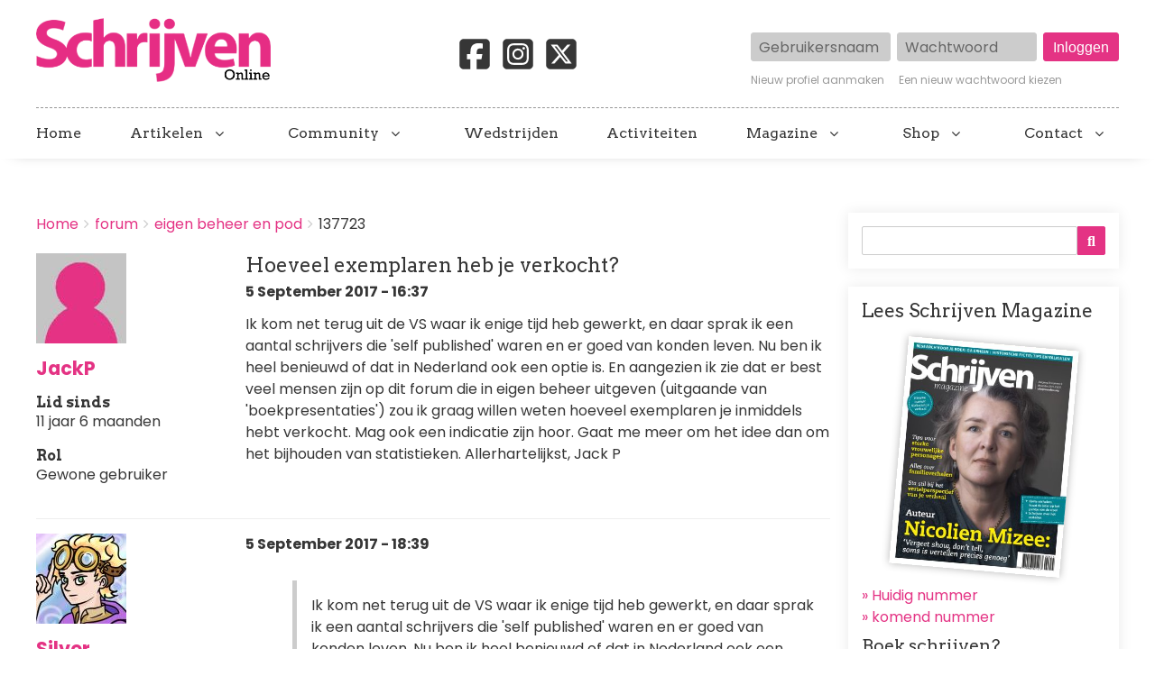

--- FILE ---
content_type: text/html; charset=UTF-8
request_url: https://schrijvenonline.org/comment/575490
body_size: 24313
content:
<!DOCTYPE html>
<html lang="nl" dir="ltr" prefix="og: https://ogp.me/ns#" class="no-js adaptivetheme">
  <head>
    <!-- Google Tag Manager -->
      <script>(function(w,d,s,l,i){w[l]=w[l]||[];w[l].push({'gtm.start':
      new Date().getTime(),event:'gtm.js'});var f=d.getElementsByTagName(s)[0],
      j=d.createElement(s),dl=l!='dataLayer'?'&l='+l:'';j.async=true;j.src=
      'https://www.googletagmanager.com/gtm.js?id='+i+dl;f.parentNode.insertBefore(j,f);
      })(window,document,'script','dataLayer','GTM-5P88HHH');</script>
    <!-- End Google Tag Manager -->
    <link rel="stylesheet" href="https://cdnjs.cloudflare.com/ajax/libs/font-awesome/6.7.2/css/brands.min.css" integrity="sha512-58P9Hy7II0YeXLv+iFiLCv1rtLW47xmiRpC1oFafeKNShp8V5bKV/ciVtYqbk2YfxXQMt58DjNfkXFOn62xE+g==" crossorigin="anonymous" referrerpolicy="no-referrer">
    
    <meta charset="utf-8" />
<noscript><style>form.antibot * :not(.antibot-message) { display: none !important; }</style>
</noscript><meta name="description" content="Ik kom net terug uit de VS waar ik enige tijd heb gewerkt, en daar sprak ik een aantal schrijvers die &#039;self published&#039; waren en er goed van konden leven." />
<meta name="abstract" content="Ik kom net terug uit de VS waar ik enige tijd heb gewerkt, en daar sprak ik een aantal schrijvers die &#039;self published&#039; waren en er goed van konden leven." />
<link rel="canonical" href="https://schrijvenonline.org/forum/het-uitgeefproces/eigen-beheer-en-pod/137723" />
<meta property="og:site_name" content="Schrijven Online" />
<meta property="og:type" content="article" />
<meta property="og:url" content="https://schrijvenonline.org/forum/het-uitgeefproces/eigen-beheer-en-pod/137723" />
<meta property="og:title" content="Hoeveel exemplaren heb je verkocht?" />
<meta property="og:description" content="Ik kom net terug uit de VS waar ik enige tijd heb gewerkt, en daar sprak ik een aantal schrijvers die &#039;self published&#039; waren en er goed van konden leven." />
<meta name="twitter:card" content="summary" />
<meta name="twitter:description" content="Ik kom net terug uit de VS waar ik enige tijd heb gewerkt, en daar sprak ik een aantal schrijvers die &#039;self published&#039; waren en er goed van konden leven." />
<meta name="twitter:creator" content="@schrijvenonline" />
<meta name="Generator" content="Drupal 9 (https://www.drupal.org)" />
<meta name="MobileOptimized" content="width" />
<meta name="HandheldFriendly" content="true" />
<meta name="viewport" content="width=device-width, initial-scale=1.0" />
<link rel="icon" href="/sites/schrijvenonline.org/files/favicon-so_0.png" type="image/png" />

    <title>Hoeveel exemplaren heb je verkocht? | Schrijven Online</title>
    <link rel="stylesheet" media="all" href="/sites/schrijvenonline.org/files/css/css_tNkaS4p64-V7jNpzNsixK7EmFKK_g8FLGr2Wt2hdoUs.css" />
<link rel="stylesheet" media="all" href="/sites/schrijvenonline.org/files/css/css_8b6lmBriTqSWxlnYQwtMZrHph1VeOgY2Qfavhor7X0w.css" />

    <script src="/core/assets/vendor/modernizr/modernizr.min.js?v=3.11.7"></script>
<script src="/core/misc/modernizr-additional-tests.js?v=3.11.7"></script>

  </head><body role="document" class="exclude-node-title layout-type--page-layout user-logged-out path-not-frontpage path-node path-forum-het-uitgeefproces-eigen-beheer-en-pod-137723 path-query-page0 page-node-type--forum theme-name--schrijven-online">
    <!-- Google Tag Manager (noscript) -->
      <noscript><iframe src="https://www.googletagmanager.com/ns.html?id=GTM-5P88HHH" height="0" width="0" style="display:none;visibility:hidden"></iframe></noscript>
    <!-- End Google Tag Manager (noscript) -->
        <a href="#block-schrijven-online-content" class="visually-hidden focusable skip-link">Overslaan en naar de inhoud gaan</a>
    
      <div class="dialog-off-canvas-main-canvas" data-off-canvas-main-canvas>
    
<div class="page js-layout">
  <div data-at-row="header" class="l-header l-row">
  
  <header class="l-pr page__row pr-header" role="banner" id="masthead">
    <div class="l-rw regions container pr-header__rw arc--1 hr--1" data-at-regions="">
      <div  data-at-region="1" data-at-block-count="2" class="l-r region pr-header__header-first" id="rid-header-first"><div id="block-schrijven-online-branding" class="l-bl block block-branding block-config-provider--system block-plugin-id--system-branding-block has-logo" id="system-branding-block">
  <div class="block__inner block-branding__inner">

    <div class="block__content block-branding__content site-branding"><a href="/" title="Home" itemprop="url" rel="home" class="site-branding__logo-link"><img src="/sites/schrijvenonline.org/files/logo-so2_0.png" alt="Home" itemprop="logo" class="site-branding__logo-img" /></a></div></div>
</div>
<div id="block-socialmedia-2" class="l-bl block block-config-provider--block-content block-plugin-id--block-content-f7ac6c2b-bb78-43f7-a936-de25c64a16c2 block--type-basic block--view-mode-full"id="block-contentf7ac6c2b-bb78-43f7-a936-de25c64a16c2">
  <div class="block__inner">

    <div class="block__content"><div class="clearfix text-formatted field field-block-content--body field-formatter-text-default field-name-body field-type-text-with-summary field-label-hidden has-single"><div class="field__items"><div class="field__item"><a href="https://www.facebook.com/SchrijvenMagazine/" target="_blank"><svg xmlns="http://www.w3.org/2000/svg" viewBox="0 0 640 640"><path d="M160 96C124.7 96 96 124.7 96 160L96 480C96 515.3 124.7 544 160 544L258.2 544L258.2 398.2L205.4 398.2L205.4 320L258.2 320L258.2 286.3C258.2 199.2 297.6 158.8 383.2 158.8C399.4 158.8 427.4 162 438.9 165.2L438.9 236C432.9 235.4 422.4 235 409.3 235C367.3 235 351.1 250.9 351.1 292.2L351.1 320L434.7 320L420.3 398.2L351 398.2L351 544L480 544C515.3 544 544 515.3 544 480L544 160C544 124.7 515.3 96 480 96L160 96z"/></svg></a><a href="https://www.instagram.com/schrijvenmagazine/" target="_blank"><svg xmlns="http://www.w3.org/2000/svg" viewBox="0 0 640 640"><path d="M290.4 275.7C274 286 264.5 304.5 265.5 323.8C266.6 343.2 278.2 360.4 295.6 368.9C313.1 377.3 333.8 375.5 349.6 364.3C366 354 375.5 335.5 374.5 316.2C373.4 296.8 361.8 279.6 344.4 271.1C326.9 262.7 306.2 264.5 290.4 275.7zM432.7 207.3C427.5 202.1 421.2 198 414.3 195.3C396.2 188.2 356.7 188.5 331.2 188.8C327.1 188.8 323.3 188.9 320 188.9C316.7 188.9 312.8 188.9 308.6 188.8C283.1 188.5 243.8 188.1 225.7 195.3C218.8 198 212.6 202.1 207.3 207.3C202 212.5 198 218.8 195.3 225.7C188.2 243.8 188.6 283.4 188.8 308.9C188.8 313 188.9 316.8 188.9 320C188.9 323.2 188.9 327 188.8 331.1C188.6 356.6 188.2 396.2 195.3 414.3C198 421.2 202.1 427.4 207.3 432.7C212.5 438 218.8 442 225.7 444.7C243.8 451.8 283.3 451.5 308.8 451.2C312.9 451.2 316.7 451.1 320 451.1C323.3 451.1 327.2 451.1 331.4 451.2C356.9 451.5 396.2 451.9 414.3 444.7C421.2 442 427.4 437.9 432.7 432.7C438 427.5 442 421.2 444.7 414.3C451.9 396.3 451.5 356.9 451.2 331.3C451.2 327.1 451.1 323.2 451.1 319.9C451.1 316.6 451.1 312.8 451.2 308.5C451.5 283 451.9 243.6 444.7 225.5C442 218.6 437.9 212.4 432.7 207.1L432.7 207.3zM365.6 251.8C383.7 263.9 396.2 282.7 400.5 304C404.8 325.3 400.3 347.5 388.2 365.6C382.2 374.6 374.5 382.2 365.6 388.2C356.7 394.2 346.6 398.3 336 400.4C314.7 404.6 292.5 400.2 274.4 388.1C256.3 376 243.8 357.2 239.5 335.9C235.2 314.6 239.7 292.4 251.7 274.3C263.7 256.2 282.6 243.7 303.9 239.4C325.2 235.1 347.4 239.6 365.5 251.6L365.6 251.6zM394.8 250.5C391.7 248.4 389.2 245.4 387.7 241.9C386.2 238.4 385.9 234.6 386.6 230.8C387.3 227 389.2 223.7 391.8 221C394.4 218.3 397.9 216.5 401.6 215.8C405.3 215.1 409.2 215.4 412.7 216.9C416.2 218.4 419.2 220.8 421.3 223.9C423.4 227 424.5 230.7 424.5 234.5C424.5 237 424 239.5 423.1 241.8C422.2 244.1 420.7 246.2 419 248C417.3 249.8 415.1 251.2 412.8 252.2C410.5 253.2 408 253.7 405.5 253.7C401.7 253.7 398 252.6 394.9 250.5L394.8 250.5zM544 160C544 124.7 515.3 96 480 96L160 96C124.7 96 96 124.7 96 160L96 480C96 515.3 124.7 544 160 544L480 544C515.3 544 544 515.3 544 480L544 160zM453 453C434.3 471.7 411.6 477.6 386 478.9C359.6 480.4 280.4 480.4 254 478.9C228.4 477.6 205.7 471.7 187 453C168.3 434.3 162.4 411.6 161.2 386C159.7 359.6 159.7 280.4 161.2 254C162.5 228.4 168.3 205.7 187 187C205.7 168.3 228.5 162.4 254 161.2C280.4 159.7 359.6 159.7 386 161.2C411.6 162.5 434.3 168.3 453 187C471.7 205.7 477.6 228.4 478.8 254C480.3 280.3 480.3 359.4 478.8 385.9C477.5 411.5 471.7 434.2 453 452.9L453 453z"/></svg></a><a href="https://x.com/schrijvenonline" target="_blank"><svg xmlns="http://www.w3.org/2000/svg" viewBox="0 0 640 640"><path d="M160 96C124.7 96 96 124.7 96 160L96 480C96 515.3 124.7 544 160 544L480 544C515.3 544 544 515.3 544 480L544 160C544 124.7 515.3 96 480 96L160 96zM457.1 180L353.3 298.6L475.4 460L379.8 460L305 362.1L219.3 460L171.8 460L282.8 333.1L165.7 180L263.7 180L331.4 269.5L409.6 180L457.1 180zM419.3 431.6L249.4 206.9L221.1 206.9L392.9 431.6L419.3 431.6z"/></svg></a></div></div>
</div>
</div></div>
</div>
<div id="block-userlogin" class="l-bl block block-config-provider--user block-plugin-id--user-login-block"id="user-login-block">
  <div class="block__inner">

    <div class="block__content"><form class="user-login-form has-placeholders antibot" data-drupal-selector="user-login-form" data-action="/forum/het-uitgeefproces/eigen-beheer-en-pod/137723?destination=/forum/het-uitgeefproces/eigen-beheer-en-pod/137723%3Fpage%3D0" action="/antibot" method="post" id="user-login-form" accept-charset="UTF-8" role="form">
  <noscript>
  <div class="antibot-no-js antibot-message antibot-message-warning">JavaScript moet ingeschakeld zijn om dit formulier te kunnen gebruiken.</div>
</noscript>
<div class="js-form-item form-item js-form-type-textfield form-type-textfield js-form-item-name form-item-name form-no-label">
      <label for="edit-name--3" class="visually-hidden js-form-required form-required">Gebruikersnaam</label>
        <input autocorrect="none" autocapitalize="none" spellcheck="false" placeholder="Gebruikersnaam" data-drupal-selector="edit-name" type="text" id="edit-name--3" name="name" value="" size="15" maxlength="60" class="form-text required" required="required" aria-required="true" />

        </div>
<div class="js-form-item form-item js-form-type-password form-type-password js-form-item-pass form-item-pass form-no-label">
      <label for="edit-pass--2" class="visually-hidden js-form-required form-required">Wachtwoord</label>
        <input placeholder="Wachtwoord" data-drupal-selector="edit-pass" type="password" id="edit-pass--2" name="pass" size="15" maxlength="128" class="form-text required" required="required" aria-required="true" />

        </div>
<input autocomplete="off" data-drupal-selector="form-ujigqa2g7yyktgwigcornu7t4tgnema8t-hx8kkimjc" type="hidden" name="form_build_id" value="form-UJIgqa2G7yykTgWIGcOrnU7T4TgNEma8T_hx8Kkimjc" />
<input data-drupal-selector="edit-user-login-form" type="hidden" name="form_id" value="user_login_form" />
<input data-drupal-selector="edit-antibot-key" type="hidden" name="antibot_key" value="" />
<div data-drupal-selector="edit-actions" class="form-actions element-container-wrapper js-form-wrapper form-wrapper" id="edit-actions--2"><input data-drupal-selector="edit-submit" type="submit" id="edit-submit--2" name="op" value="Inloggen" class="button js-form-submit form-submit" />
</div>

</form>
<div class="item-list"><ul class="item-list__list"><li class="item-list__item"><a href="/user/register" title="Nieuwe gebruikersaccount aanmaken." class="create-account-link">Nieuw profiel aanmaken</a></li><li class="item-list__item"><a href="/user/password" title="Wachtwoord reset-instructies per e-mail versturen." class="request-password-link">Een nieuw wachtwoord kiezen</a></li></ul></div></div></div>
</div>
</div>
    </div>
  </header>
  
</div>
<div data-at-row="navbar" class="l-navbar l-row">
  
  <div class="l-pr page__row pr-navbar" id="navbar">
    <div class="l-rw regions container pr-navbar__rw arc--1 hr--1" data-at-regions="">
      <div  data-at-region="1" class="l-r region pr-navbar__navbar" id="rid-navbar"><svg style="display:none;">
    <symbol id="rm-toggle__icon--open" viewBox="0 0 1792 1792" preserveAspectRatio="xMinYMid meet">
    <path class="rm-toggle__icon__path" d="M1664 1344v128q0 26-19 45t-45 19h-1408q-26 0-45-19t-19-45v-128q0-26 19-45t45-19h1408q26 0 45 19t19 45zm0-512v128q0 26-19 45t-45 19h-1408q-26 0-45-19t-19-45v-128q0-26 19-45t45-19h1408q26 0 45 19t19 45zm0-512v128q0 26-19 45t-45 19h-1408q-26 0-45-19t-19-45v-128q0-26 19-45t45-19h1408q26 0 45 19t19 45z"/>
  </symbol>
    <symbol id="rm-toggle__icon--close" viewBox="0 0 1792 1792" preserveAspectRatio="xMinYMid meet">
    <path class="rm-toggle__icon__path" d="M1490 1322q0 40-28 68l-136 136q-28 28-68 28t-68-28l-294-294-294 294q-28 28-68 28t-68-28l-136-136q-28-28-28-68t28-68l294-294-294-294q-28-28-28-68t28-68l136-136q28-28 68-28t68 28l294 294 294-294q28-28 68-28t68 28l136 136q28 28 28 68t-28 68l-294 294 294 294q28 28 28 68z"/>
  </symbol>
</svg>
<nav role="navigation" aria-labelledby="block-schrijven-online-main-menu-menu" id="block-schrijven-online-main-menu" class="l-bl rm-block rm-config-provider--system rm-plugin-id--system-menu-block-main js-hide" id="system-menu-blockmain">
  <div class="rm-block__inner">
    <div class="rm-toggle">
      <button href="#rm-content" class="rm-toggle__link un-button" role='button' aria-controls="rm-content" aria-expanded="false">
                <svg class="rm-toggle__icon">
          <use id="rm-toggle__icon--use" xlink:href="#rm-toggle__icon--open"></use>
        </svg>
                <span class="rm-toggle__label" id="block-schrijven-online-main-menu-menu">Hoofdmenu</span>
      </button>
    </div><div class="rm-block__content" id="rm-content">
        <span id="rm-accordion-trigger" class="hidden">
            <button class="rm-accordion-trigger un-button" role='button' aria-controls="child-menu" aria-expanded="false">
              <svg class="rm-accordion-trigger__icon" viewBox="0 0 1792 1792" preserveAspectRatio="xMinYMid meet"><path d="M1600 736v192q0 40-28 68t-68 28h-416v416q0 40-28 68t-68 28h-192q-40 0-68-28t-28-68v-416h-416q-40 0-68-28t-28-68v-192q0-40 28-68t68-28h416v-416q0-40 28-68t68-28h192q40 0 68 28t28 68v416h416q40 0 68 28t28 68z"/></svg>
                            <span class="visually-hidden">Toggle sub-menu</span>
            </button>
          </span>
    <ul class="menu odd menu-level-1 menu-name--main">      
                          
      
            <li class="menu__item menu__item-title--home" id="menu-name--main__home">

        <span class="menu__link--wrapper">
          <a href="/" class="menu__link" data-drupal-link-system-path="&lt;front&gt;">Home</a>
        </span>

        
      </li>                    
                          
      
            <li class="menu__item is-parent menu__item--expanded menu__item--no-link menu__item-title--artikelen" id="menu-name--main__artikelen">

        <span class="menu__link--wrapper is-parent__wrapper">
          <span class="menu__link">Artikelen</span>
        </span>

                  
    <ul      class="menu is-child even menu-level-2">      
                          
      
            <li class="menu__item menu__item-title--nieuws" id="menu-name--main__nieuws">

        <span class="menu__link--wrapper">
          <a href="/nieuws" class="menu__link" data-drupal-link-system-path="nieuws">Nieuws</a>
        </span>

        
      </li>      
                          
      
            <li class="menu__item menu__item-title--tips" id="menu-name--main__tips">

        <span class="menu__link--wrapper">
          <a href="/tips" class="menu__link" data-drupal-link-system-path="tips">Tips</a>
        </span>

        
      </li>      
                          
      
            <li class="menu__item menu__item-title--blogs" id="menu-name--main__blogs">

        <span class="menu__link--wrapper">
          <a href="/blogs" class="menu__link" data-drupal-link-system-path="blogs">Blogs</a>
        </span>

        
      </li>      
                          
      
            <li class="menu__item menu__item-title--online-magazines" id="menu-name--main__online-magazines">

        <span class="menu__link--wrapper">
          <a href="/online-magazines" title="Wil je de volgende stap zetten in je schrijfavontuur?" class="menu__link" data-drupal-link-system-path="node/153601">Online magazines</a>
        </span>

        
      </li>      
            
      
            <li class="menu__item menu__item-title--schrijven-deelt" id="menu-name--main__schrijven-deelt">

        <span class="menu__link--wrapper">
          <a href="https://schrijvenonline.org/schrijven-deelt" class="menu__link">Schrijven deelt</a>
        </span>

        
      </li></ul>
  
        
      </li>                    
                          
      
            <li class="menu__item is-parent menu__item--expanded menu__item--no-link menu__item-title--community" id="menu-name--main__community">

        <span class="menu__link--wrapper is-parent__wrapper">
          <span title="Doe mee met onze schrijfcommunity" class="menu__link">Community</span>
        </span>

                  
    <ul      class="menu is-child even menu-level-2">      
                          
      
            <li class="menu__item menu__item-title--forum" id="menu-name--main__forum">

        <span class="menu__link--wrapper">
          <a href="/forum" class="menu__link" data-drupal-link-system-path="forum">Forum</a>
        </span>

        
      </li>      
                          
      
            <li class="menu__item menu__item-title--proeflezen" id="menu-name--main__proeflezen">

        <span class="menu__link--wrapper">
          <a href="/proeflezen" class="menu__link" data-drupal-link-system-path="proeflezen">Proeflezen</a>
        </span>

        
      </li>      
                          
      
            <li class="menu__item menu__item-title--boekpresentaties" id="menu-name--main__boekpresentaties">

        <span class="menu__link--wrapper">
          <a href="/boekpresentaties" class="menu__link" data-drupal-link-system-path="boekpresentaties">Boekpresentaties</a>
        </span>

        
      </li>      
                          
      
            <li class="menu__item menu__item-title--alice" id="menu-name--main__alice">

        <span class="menu__link--wrapper">
          <a href="/alice" title="Stuur je werk in voor Alice" class="menu__link" data-drupal-link-system-path="node/131398">Alice</a>
        </span>

        
      </li></ul>
  
        
      </li>      
                          
      
            <li class="menu__item menu__item-title--wedstrijden" id="menu-name--main__wedstrijden">

        <span class="menu__link--wrapper">
          <a href="/wedstrijden" title="Een overzicht van schrijfwedstrijden" class="menu__link" data-drupal-link-system-path="wedstrijden">Wedstrijden</a>
        </span>

        
      </li>      
                          
      
            <li class="menu__item menu__item-title--activiteiten" id="menu-name--main__activiteiten">

        <span class="menu__link--wrapper">
          <a href="/activiteiten" title="Een overzicht van schrijfactiviteiten" class="menu__link" data-drupal-link-system-path="activiteiten">Activiteiten</a>
        </span>

        
      </li>                    
            
      
            <li class="menu__item is-parent menu__item--expanded menu__item-title--magazine" id="menu-name--main__magazine">

        <span class="menu__link--wrapper is-parent__wrapper">
          <a href="https://abonnement.schrijvenonline.org/?utm_source=Site&amp;utm_medium=Menu&amp;utm_campaign=SOMENU" title="Alles over Schrijven Magazine" class="menu__link">Magazine</a>
        </span>

                  
    <ul      class="menu is-child even menu-level-2">      
            
      
            <li class="menu__item menu__item-title--schrijven-magazine" id="menu-name--main__schrijven-magazine">

        <span class="menu__link--wrapper">
          <a href="https://abonnement.schrijvenonline.org/?utm_source=Site&amp;utm_medium=Menu&amp;utm_campaign=SOMENU" title="Neem een abonnement op Schrijven Magazine" class="menu__link">Schrijven Magazine</a>
        </span>

        
      </li>      
                          
      
            <li class="menu__item menu__item-title--schrijven-magazine-plus" id="menu-name--main__schrijven-magazine-plus">

        <span class="menu__link--wrapper">
          <a href="/plus" class="menu__link" data-drupal-link-system-path="node/124541">Schrijven Magazine Plus</a>
        </span>

        
      </li>      
                          
      
            <li class="menu__item menu__item-title--lees-onze-gratis-magazines" id="menu-name--main__lees-onze-gratis-magazines">

        <span class="menu__link--wrapper">
          <a href="/lees-onze-gratis-magazines" class="menu__link" data-drupal-link-system-path="node/148534">Lees onze gratis magazines</a>
        </span>

        
      </li>      
                          
      
            <li class="menu__item menu__item-title--losse-nummers" id="menu-name--main__losse-nummers">

        <span class="menu__link--wrapper">
          <a href="/magazine/losse-nummers" title="Bestel eerder verschenen nummer van het magazine" class="menu__link" data-drupal-link-system-path="node/147479">Losse nummers</a>
        </span>

        
      </li></ul>
  
        
      </li>                    
                          
      
            <li class="menu__item is-parent menu__item--expanded menu__item--no-link menu__item-title--shop" id="menu-name--main__shop">

        <span class="menu__link--wrapper is-parent__wrapper">
          <span class="menu__link">Shop</span>
        </span>

                  
    <ul      class="menu is-child even menu-level-2">      
            
      
            <li class="menu__item menu__item-title--schrijfcursussen" id="menu-name--main__schrijfcursussen">

        <span class="menu__link--wrapper">
          <a href="https://schrijfcursussen.nu" title="Volg een schrijfcursus" class="menu__link">Schrijfcursussen</a>
        </span>

        
      </li>      
            
      
            <li class="menu__item menu__item-title--manuscriptanalyse" id="menu-name--main__manuscriptanalyse">

        <span class="menu__link--wrapper">
          <a href="https://schrijfcursussen.nu/product/manuscriptanalyse/" title="Check je verhaal" class="menu__link">Manuscriptanalyse</a>
        </span>

        
      </li>      
            
      
            <li class="menu__item menu__item-title--schrijfboeken" id="menu-name--main__schrijfboeken">

        <span class="menu__link--wrapper">
          <a href="https://schrijfcursussen.nu/product-categorie/schrijfboeken/" title="Alles wat een schrijver moet weten!" class="menu__link">Schrijfboeken</a>
        </span>

        
      </li></ul>
  
        
      </li>                    
                          
      
            <li class="menu__item is-parent menu__item--expanded menu__item-title--contact" id="menu-name--main__contact">

        <span class="menu__link--wrapper is-parent__wrapper">
          <a href="/contact" title="Neem contact op" class="menu__link" data-drupal-link-system-path="node/147014">Contact</a>
        </span>

                  
    <ul      class="menu is-child even menu-level-2">      
                          
      
            <li class="menu__item menu__item-title--adverteren" id="menu-name--main__adverteren">

        <span class="menu__link--wrapper">
          <a href="/adverteren" class="menu__link" data-drupal-link-system-path="node/2096">Adverteren</a>
        </span>

        
      </li>      
                          
      
            <li class="menu__item menu__item-title--gastauteur-worden" id="menu-name--main__gastauteur-worden">

        <span class="menu__link--wrapper">
          <a href="/gastauteur-worden" class="menu__link" data-drupal-link-system-path="node/142716">Gastauteur worden</a>
        </span>

        
      </li>      
                          
      
            <li class="menu__item menu__item-title--stage-lopen" id="menu-name--main__stage-lopen">

        <span class="menu__link--wrapper">
          <a href="/nieuws/5-redenen-om-stage-te-komen-lopen-bij-schrijven-online" title="5 redenen om stage te komen lopen bij Schrijven Online" class="menu__link" data-drupal-link-system-path="node/142201">Stage lopen</a>
        </span>

        
      </li></ul>
  
        
      </li></ul>
  

</div></div>
</nav>
</div>
    </div>
  </div>
  
</div>
<div data-at-row="highlighted" class="l-highlighted l-row">
  
  <div class="l-pr page__row pr-highlighted" id="highlighted">
    <div class="l-rw regions container pr-highlighted__rw arc--1 hr--1" data-at-regions="">
      <div  data-at-region="1" data-at-block-count="1" class="l-r region pr-highlighted__highlighted" id="rid-highlighted"><div id="block-schrijvenleaderboard" class="l-bl block block-config-provider--block-content block-plugin-id--block-content-b95e3798-c2e1-4d90-a00d-efab049574eb block--type-basic block--view-mode-full"id="block-contentb95e3798-c2e1-4d90-a00d-efab049574eb">
  <div class="block__inner">

    <div class="block__content"><div class="clearfix text-formatted field field-block-content--body field-formatter-text-default field-name-body field-type-text-with-summary field-label-hidden has-single"><div class="field__items"><div class="field__item"><ins data-revive-zoneid="119" data-revive-block="1" data-revive-id="6140c8669d19a2cc462db2febcf8950c"></ins></div></div>
</div>
</div></div>
</div>
<div class="l-bl block--messages" id="system-messages-block" data-drupal-messages><div data-drupal-messages-fallback class="hidden"></div></div></div>
    </div>
  </div>
  
</div>
<div data-at-row="main" class="l-main l-row">
  
  <div class="l-pr page__row pr-main regions-multiple" id="main-content">
    <div class="l-rw regions container pr-main__rw arc--2 hr--1-3" data-at-regions="">
      <div  data-at-region="1" data-at-block-count="4" class="l-r region pr-main__content" id="rid-content"><div role="navigation" aria-labelledby="block-schrijven-online-breadcrumbs-menu" id="block-schrijven-online-breadcrumbs" class="l-bl block block-breadcrumbs block-config-provider--system block-plugin-id--system-breadcrumb-block" id="system-breadcrumb-block">
  <div class="block__inner">

    
    <h2 class="visually-hidden block__title block-breadcrumbs__title" id="block-schrijven-online-breadcrumbs-menu"><span>Breadcrumbs</span></h2>
    
      <div class="breadcrumb">
    <nav class="is-responsive is-horizontal" data-at-responsive-list>
      <div class="is-responsive__list">
        <h3 class="visually-hidden breadcrumb__title">You are here:</h3>
        <ol class="breadcrumb__list"><li class="breadcrumb__list-item is-responsive__item"><a href="/" class="breadcrumb__link">Home</a></li><li class="breadcrumb__list-item is-responsive__item"><a href="/forum" class="breadcrumb__link">forum</a></li><li class="breadcrumb__list-item is-responsive__item"><a href="/forum/het-uitgeefproces/eigen-beheer-en-pod" class="breadcrumb__link">eigen beheer en pod</a></li><li class="breadcrumb__list-item is-responsive__item"><span class="breadcrumb__link">137723</span></li></ol>
      </div>
    </nav>
  </div></div>
</div>
<main id="block-schrijven-online-content" class="l-bl block block-main-content" role="main" id="system-main-block">
  
  <article data-history-node-id="137723" role="article" class="node node--id-137723 node--type-forum node--view-mode-full">
  <div class="node__container">

    <header class="node__header">
      
      
            

          </header>

    <div class="node__content">
      <span class="field field-name-uid field-formatter-entity-reference-entity-view field-type-entity-reference field-label-hidden">  <div class="user user--view-mode-compact user--type-user user--id-20785 atl atl--layout-onecol layout layout--onecol">
    <div  class="layout__region layout__region--content">
      <div class="field field-user--user-picture field-formatter-image field-name-user-picture field-type-image field-label-hidden has-single"><figure class="field-type-image__figure image-count-1"><div class="field-type-image__item">
        <a href="/gebruiker/jackp"><img loading="lazy" src="/sites/schrijvenonline.org/files/styles/thumbnail/public/default_images/no-profile.jpg?itok=D0VpG7P5" width="100" height="100" alt="Geen afbeelding" class="image-style-thumbnail" />

</a></div>
    </figure></div>
<div class="field field-user--username field-formatter-ds-field field-name-username field-type-ds field-label-hidden has-single"><div class="field__items"><div class="field__item"><span class="username">
  <a href="/gebruiker/jackp" hreflang="nl">JackP</a>
</span>
</div></div>
</div>
<div class="js-form-item form-item js-form-type-item form-type-item js-form-item- form-item- form-no-label">
        <h4 class="label">Lid sinds</h4> 11 jaar 6 maanden
        </div>
<div class="item-list"><h3 class="item-list__title">Rol</h3><ul class="item-list__list"><li class="item-list__item">Gewone gebruiker</li></ul></div>
    </div>
  </div>

</span>
<span class="field field-name-title field-formatter-title field-type-string field-label-hidden"><h1>Hoeveel exemplaren heb je verkocht?</h1></span>
<span class="field field-name-created field-formatter-timestamp field-type-created field-label-hidden">5 September 2017 - 16:37</span>
<div class="clearfix text-formatted field field-node--body field-formatter-text-default field-name-body field-type-text-with-summary field-label-hidden has-single"><div class="field__items"><div class="field__item">Ik kom net terug uit de VS waar ik enige tijd heb gewerkt, en daar sprak ik een aantal schrijvers die 'self published' waren en er goed van konden leven. 

Nu ben ik heel benieuwd of dat in Nederland ook een optie is. En aangezien ik zie dat er best veel mensen zijn op dit forum die in eigen beheer uitgeven (uitgaande van 'boekpresentaties') zou ik graag willen weten hoeveel exemplaren je inmiddels hebt verkocht.

Mag ook een indicatie zijn hoor. Gaat me meer om het idee dan om het bijhouden van statistieken.

Allerhartelijkst,

Jack P</div></div>
</div>

    </div>
  </div>

  <section class="field field-node--comment-forum field-formatter-comment-default field-name-comment-forum field-type-comment field-label-hidden comment-bundle-comment-forum comment-wrapper">
  <a name="comments"></a><article role="article" data-comment-user-id="11119" id="comment-575381" class="comment js-comment comment--type-comment-forum comment--view-mode-default has-title clearfix">
  <div class="comment__container"><h3 class="comment__title h4">
        <a href="/comment/575381#comment-575381" class="permalink" rel="bookmark" hreflang="nl">JackP schreef:
Ik kom net</a>        <mark class="comment__new marker marker--success hidden" data-comment-timestamp=""></mark>
      </h3>
      <div class="comment__meta">
      
      <div class="comment__submitted">
        <span class="comment__author"></span>
        <span class="comment__pubdate"></span>
      </div>
    </div>

    <div class="comment__content">
      <span class="field field-name-uid field-formatter-entity-reference-entity-view field-type-entity-reference field-label-hidden">  <div class="user user--view-mode-compact user--type-user user--id-11119 atl atl--layout-onecol layout layout--onecol">
    <div  class="layout__region layout__region--content">
      <div class="field field-user--user-picture field-formatter-image field-name-user-picture field-type-image field-label-hidden has-single"><figure class="field-type-image__figure image-count-1"><div class="field-type-image__item">
        <a href="/gebruiker/silver"><img loading="lazy" src="/sites/schrijvenonline.org/files/styles/thumbnail/public/pictures/Witch%2013.jpg?itok=sxfFF4_0" width="100" height="100" alt="Profile picture for user Silver" class="image-style-thumbnail" />

</a></div>
    </figure></div>
<div class="field field-user--username field-formatter-ds-field field-name-username field-type-ds field-label-hidden has-single"><div class="field__items"><div class="field__item"><span class="username">
  <a href="/gebruiker/silver" hreflang="nl">Silver</a>
</span>
</div></div>
</div>
<div class="js-form-item form-item js-form-type-item form-type-item js-form-item- form-item- form-no-label">
        <h4 class="label">Lid sinds</h4> 15 jaar 2 maanden
        </div>
<div class="item-list"><h3 class="item-list__title">Rol</h3><ul class="item-list__list"><li class="item-list__item">Gewone gebruiker</li></ul></div>
    </div>
  </div>

</span>
<span class="field field-name-created field-formatter-timestamp field-type-created field-label-hidden">5 September 2017 - 18:39</span>
<div class="clearfix text-formatted field field-comment--comment-body field-formatter-text-default field-name-comment-body field-type-text-long field-label-hidden has-single"><div class="field__items"><div class="field__item"><blockquote>Ik kom net terug uit de VS waar ik enige tijd heb gewerkt, en daar sprak ik een aantal schrijvers die 'self published' waren en er goed van konden leven. 

Nu ben ik heel benieuwd of dat in Nederland ook een optie is. </blockquote>

Ik ben geen self-pubber, dus heb ik geen antwoord op je vraag. Wel kan ik zeggen dat in de VS 20 keer zo veel mensen wonen als in Nederland. Dat maakt de kans om in Nederland genoeg boeken te verkopen om van te leven helaas a priori al twintig keer kleiner dan in de VS. Als je het Engelse taalgebied vergelijkt met het Nederlandse, zal je op een nog groter verschil uitkomen.</div></div>
</div>
<div class="comment__links"><ul class="links inline"><li class="comment-forbidden"><span class="comment-forbidden__link-wrapper"><a href="/user/login?destination=/forum/het-uitgeefproces/eigen-beheer-en-pod/137723%23comment-form">Login</a> of <a href="/user/register?destination=/forum/het-uitgeefproces/eigen-beheer-en-pod/137723%23comment-form">registreer</a> om te reageren</span></li></ul></div></div>

  </div>
</article>
<article role="article" data-comment-user-id="10298" id="comment-575386" class="comment js-comment comment--type-comment-forum comment--view-mode-default has-title clearfix">
  <div class="comment__container"><h3 class="comment__title h4">
        <a href="/comment/575386#comment-575386" class="permalink" rel="bookmark" hreflang="nl">Wel een goeie vraag. Al</a>        <mark class="comment__new marker marker--success hidden" data-comment-timestamp=""></mark>
      </h3>
      <div class="comment__meta">
      
      <div class="comment__submitted">
        <span class="comment__author"></span>
        <span class="comment__pubdate"></span>
      </div>
    </div>

    <div class="comment__content">
      <span class="field field-name-uid field-formatter-entity-reference-entity-view field-type-entity-reference field-label-hidden">  <div class="user user--view-mode-compact user--type-user user--id-10298 atl atl--layout-onecol layout layout--onecol">
    <div  class="layout__region layout__region--content">
      <div class="field field-user--user-picture field-formatter-image field-name-user-picture field-type-image field-label-hidden has-single"><figure class="field-type-image__figure image-count-1"><div class="field-type-image__item">
        <a href="/gebruiker/harryhol"><img loading="lazy" src="/sites/schrijvenonline.org/files/styles/thumbnail/public/default_images/no-profile.jpg?itok=D0VpG7P5" width="100" height="100" alt="Geen afbeelding" class="image-style-thumbnail" />

</a></div>
    </figure></div>
<div class="field field-user--username field-formatter-ds-field field-name-username field-type-ds field-label-hidden has-single"><div class="field__items"><div class="field__item"><span class="username">
  <a href="/gebruiker/harryhol" hreflang="nl">Harryhol</a>
</span>
</div></div>
</div>
<div class="js-form-item form-item js-form-type-item form-type-item js-form-item- form-item- form-no-label">
        <h4 class="label">Lid sinds</h4> 15 jaar 6 maanden
        </div>
<div class="item-list"><h3 class="item-list__title">Rol</h3><ul class="item-list__list"><li class="item-list__item">Gewone gebruiker</li></ul></div>
    </div>
  </div>

</span>
<span class="field field-name-created field-formatter-timestamp field-type-created field-label-hidden">5 September 2017 - 20:55</span>
<div class="clearfix text-formatted field field-comment--comment-body field-formatter-text-default field-name-comment-body field-type-text-long field-label-hidden has-single"><div class="field__items"><div class="field__item">Wel een goeie vraag. Al verwacht ik niet dat iemand hier meer dan 25 exemplaren wist te verkopen. Gemiddelde zal eerder rond de tien liggen. Vrienden en familie.</div></div>
</div>
<div class="comment__links"><ul class="links inline"><li class="comment-forbidden"><span class="comment-forbidden__link-wrapper"><a href="/user/login?destination=/forum/het-uitgeefproces/eigen-beheer-en-pod/137723%23comment-form">Login</a> of <a href="/user/register?destination=/forum/het-uitgeefproces/eigen-beheer-en-pod/137723%23comment-form">registreer</a> om te reageren</span></li></ul></div></div>

  </div>
</article>
<article role="article" data-comment-user-id="21762" id="comment-575388" class="comment js-comment comment--type-comment-forum comment--view-mode-default has-title clearfix">
  <div class="comment__container"><h3 class="comment__title h4">
        <a href="/comment/575388#comment-575388" class="permalink" rel="bookmark" hreflang="nl">Diana Silver schreef:
Wel kan</a>        <mark class="comment__new marker marker--success hidden" data-comment-timestamp=""></mark>
      </h3>
      <div class="comment__meta">
      
      <div class="comment__submitted">
        <span class="comment__author"></span>
        <span class="comment__pubdate"></span>
      </div>
    </div>

    <div class="comment__content">
      <span class="field field-name-uid field-formatter-entity-reference-entity-view field-type-entity-reference field-label-hidden">  <div class="user user--view-mode-compact user--type-user user--id-21762 atl atl--layout-onecol layout layout--onecol">
    <div  class="layout__region layout__region--content">
      <div class="field field-user--user-picture field-formatter-image field-name-user-picture field-type-image field-label-hidden has-single"><figure class="field-type-image__figure image-count-1"><div class="field-type-image__item">
        <a href="/gebruiker/krommenaas"><img loading="lazy" src="/sites/schrijvenonline.org/files/styles/thumbnail/public/pictures/Portrait-2019-bw-cz.jpg?itok=3-rGCCrd" width="100" height="100" alt="Profile picture for user krommenaas" class="image-style-thumbnail" />

</a></div>
    </figure></div>
<div class="field field-user--username field-formatter-ds-field field-name-username field-type-ds field-label-hidden has-single"><div class="field__items"><div class="field__item"><span class="username">
  <a href="/gebruiker/krommenaas" hreflang="nl">krommenaas</a>
</span>
</div></div>
</div>
<div class="js-form-item form-item js-form-type-item form-type-item js-form-item- form-item- form-no-label">
        <h4 class="label">Lid sinds</h4> 11 jaar 1 maand
        </div>
<div class="item-list"><h3 class="item-list__title">Rol</h3><ul class="item-list__list"><li class="item-list__item">Gewone gebruiker</li></ul></div>
    </div>
  </div>

</span>
<span class="field field-name-created field-formatter-timestamp field-type-created field-label-hidden">5 September 2017 - 21:14</span>
<div class="clearfix text-formatted field field-comment--comment-body field-formatter-text-default field-name-comment-body field-type-text-long field-label-hidden has-single"><div class="field__items"><div class="field__item"><blockquote>Wel kan ik zeggen dat in de VS 20 keer zo veel mensen wonen als in Nederland. Dat maakt de kans om in Nederland genoeg boeken te verkopen om van te leven helaas a priori al twintig keer kleiner dan in de VS. Als je het Engelse taalgebied vergelijkt met het Nederlandse, zal je op een nog groter verschil uitkomen.</blockquote>

In het Nederlandse taalgebied lezen veel mensen bovendien veel in het Engels, zeker in genreliteratuur, wat de markt voor Nederlandstalige literatuur nog eens enorm verkleint. Ook zijn ebooks hier nog veel minder ingeburgerd. De markt voor een Nederlandstalige selfpubber is dus zonder enige overdrijving honderden keren kleiner dan de Engelstalige.

Bij mijn weten bestaat er nog geen enkele selfpubber die met Nederlandstalige verkoop zelfs maar in de buurt komt van een inkomen waarvan te leven valt. Jen Minkman is de meest succesvolle Nederlandstalige selfpubber die ik ken maar lijkt vooral in het Engels te verkopen. Als iemand betere voorbeelden kent verneem ik het ook graag.

Ebooks hebben wel nog een lange weg af te leggen in ons taalgebied, dus ik verwacht dat er in de toekomst nog wel meer Nederlandstalige selfpubbers zullen komen die er geraken door in een zeer populair genre te schrijven en door hun succes in het Nederlands te gebruiken als opstap naar de Engelstalige markt. Als Amazon eindelijk een volwaardige Amazon.nl lanceert zou dat ook een boost kunnen geven.</div></div>
</div>
<div class="comment__links"><ul class="links inline"><li class="comment-forbidden"><span class="comment-forbidden__link-wrapper"><a href="/user/login?destination=/forum/het-uitgeefproces/eigen-beheer-en-pod/137723%23comment-form">Login</a> of <a href="/user/register?destination=/forum/het-uitgeefproces/eigen-beheer-en-pod/137723%23comment-form">registreer</a> om te reageren</span></li></ul></div></div>

  </div>
</article>
<article role="article" data-comment-user-id="10298" id="comment-575390" class="comment js-comment comment--type-comment-forum comment--view-mode-default has-title clearfix">
  <div class="comment__container"><h3 class="comment__title h4">
        <a href="/comment/575390#comment-575390" class="permalink" rel="bookmark" hreflang="nl">Als ik dit zo lees bevestigt</a>        <mark class="comment__new marker marker--success hidden" data-comment-timestamp=""></mark>
      </h3>
      <div class="comment__meta">
      
      <div class="comment__submitted">
        <span class="comment__author"></span>
        <span class="comment__pubdate"></span>
      </div>
    </div>

    <div class="comment__content">
      <span class="field field-name-uid field-formatter-entity-reference-entity-view field-type-entity-reference field-label-hidden">  <div class="user user--view-mode-compact user--type-user user--id-10298 atl atl--layout-onecol layout layout--onecol">
    <div  class="layout__region layout__region--content">
      <div class="field field-user--user-picture field-formatter-image field-name-user-picture field-type-image field-label-hidden has-single"><figure class="field-type-image__figure image-count-1"><div class="field-type-image__item">
        <a href="/gebruiker/harryhol"><img loading="lazy" src="/sites/schrijvenonline.org/files/styles/thumbnail/public/default_images/no-profile.jpg?itok=D0VpG7P5" width="100" height="100" alt="Geen afbeelding" class="image-style-thumbnail" />

</a></div>
    </figure></div>
<div class="field field-user--username field-formatter-ds-field field-name-username field-type-ds field-label-hidden has-single"><div class="field__items"><div class="field__item"><span class="username">
  <a href="/gebruiker/harryhol" hreflang="nl">Harryhol</a>
</span>
</div></div>
</div>
<div class="js-form-item form-item js-form-type-item form-type-item js-form-item- form-item- form-no-label">
        <h4 class="label">Lid sinds</h4> 15 jaar 6 maanden
        </div>
<div class="item-list"><h3 class="item-list__title">Rol</h3><ul class="item-list__list"><li class="item-list__item">Gewone gebruiker</li></ul></div>
    </div>
  </div>

</span>
<span class="field field-name-created field-formatter-timestamp field-type-created field-label-hidden">5 September 2017 - 21:18</span>
<div class="clearfix text-formatted field field-comment--comment-body field-formatter-text-default field-name-comment-body field-type-text-long field-label-hidden has-single"><div class="field__items"><div class="field__item">Als ik dit zo lees bevestigt dit voor mij alleen maar het stereotype over self publishing: mensen die geen uitgever kunnen vinden en dan maar zelf naar een drukker stappen.

Dan is het toch zinloos om in eigen beheer uit te geven?</div></div>
</div>
<div class="comment__links"><ul class="links inline"><li class="comment-forbidden"><span class="comment-forbidden__link-wrapper"><a href="/user/login?destination=/forum/het-uitgeefproces/eigen-beheer-en-pod/137723%23comment-form">Login</a> of <a href="/user/register?destination=/forum/het-uitgeefproces/eigen-beheer-en-pod/137723%23comment-form">registreer</a> om te reageren</span></li></ul></div></div>

  </div>
</article>
<article role="article" data-comment-user-id="17427" id="comment-575392" class="comment js-comment comment--type-comment-forum comment--view-mode-default has-title clearfix">
  <div class="comment__container"><h3 class="comment__title h4">
        <a href="/comment/575392#comment-575392" class="permalink" rel="bookmark" hreflang="nl">JackP,
In 1999 gaf ik een</a>        <mark class="comment__new marker marker--success hidden" data-comment-timestamp=""></mark>
      </h3>
      <div class="comment__meta">
      
      <div class="comment__submitted">
        <span class="comment__author"></span>
        <span class="comment__pubdate"></span>
      </div>
    </div>

    <div class="comment__content">
      <span class="field field-name-uid field-formatter-entity-reference-entity-view field-type-entity-reference field-label-hidden">  <div class="user user--view-mode-compact user--type-user user--id-17427 atl atl--layout-onecol layout layout--onecol">
    <div  class="layout__region layout__region--content">
      <div class="field field-user--user-picture field-formatter-image field-name-user-picture field-type-image field-label-hidden has-single"><figure class="field-type-image__figure image-count-1"><div class="field-type-image__item">
        <a href="/gebruiker/janpmeijers"><img loading="lazy" src="/sites/schrijvenonline.org/files/styles/thumbnail/public/pictures/Jan%20P.%20Meijers%20-%20klein-%20Roxanne%20Silva%20Fotografie-023.jpg?itok=UvQs__XK" width="100" height="100" alt="Profile picture for user janpmeijers" class="image-style-thumbnail" />

</a></div>
    </figure></div>
<div class="field field-user--username field-formatter-ds-field field-name-username field-type-ds field-label-hidden has-single"><div class="field__items"><div class="field__item"><span class="username">
  <a href="/gebruiker/janpmeijers" hreflang="nl">janpmeijers</a>
</span>
</div></div>
</div>
<div class="js-form-item form-item js-form-type-item form-type-item js-form-item- form-item- form-no-label">
        <h4 class="label">Lid sinds</h4> 12 jaar 10 maanden
        </div>
<div class="item-list"><h3 class="item-list__title">Rol</h3><ul class="item-list__list"><li class="item-list__item">Gewone gebruiker</li></ul></div>
    </div>
  </div>

</span>
<span class="field field-name-created field-formatter-timestamp field-type-created field-label-hidden">5 September 2017 - 21:46</span>
<div class="clearfix text-formatted field field-comment--comment-body field-formatter-text-default field-name-comment-body field-type-text-long field-label-hidden has-single"><div class="field__items"><div class="field__item">JackP, 
In 1999 gaf ik een verhalenbundel uit in eigen beheer in een oplage van 300. Op het schutblad van elk boek staat deze zin(gedrukt): <em>Dit is exemplaar nr. </em> Ik herinner me dat ik indertijd in al die boeken handmatig het nummer heb genoteerd. Op dit moment zijn de nummers 224 t/m 300 nog in mijn bezit. Mocht je interesse hebben in een dergelijk collector's item, zie mijn website in het onderschrift. ;)</div></div>
</div>
<div class="comment__links"><ul class="links inline"><li class="comment-forbidden"><span class="comment-forbidden__link-wrapper"><a href="/user/login?destination=/forum/het-uitgeefproces/eigen-beheer-en-pod/137723%23comment-form">Login</a> of <a href="/user/register?destination=/forum/het-uitgeefproces/eigen-beheer-en-pod/137723%23comment-form">registreer</a> om te reageren</span></li></ul></div></div>

  </div>
</article>
<article role="article" data-comment-user-id="20414" id="comment-575397" class="comment js-comment comment--type-comment-forum comment--view-mode-default has-title clearfix">
  <div class="comment__container"><h3 class="comment__title h4">
        <a href="/comment/575397#comment-575397" class="permalink" rel="bookmark" hreflang="nl">Ik geef zelf mijn verhalen en</a>        <mark class="comment__new marker marker--success hidden" data-comment-timestamp=""></mark>
      </h3>
      <div class="comment__meta">
      
      <div class="comment__submitted">
        <span class="comment__author"></span>
        <span class="comment__pubdate"></span>
      </div>
    </div>

    <div class="comment__content">
      <span class="field field-name-uid field-formatter-entity-reference-entity-view field-type-entity-reference field-label-hidden">  <div class="user user--view-mode-compact user--type-user user--id-20414 atl atl--layout-onecol layout layout--onecol">
    <div  class="layout__region layout__region--content">
      <div class="field field-user--user-picture field-formatter-image field-name-user-picture field-type-image field-label-hidden has-single"><figure class="field-type-image__figure image-count-1"><div class="field-type-image__item">
        <a href="/gebruiker/els-mertens"><img loading="lazy" src="/sites/schrijvenonline.org/files/styles/thumbnail/public/default_images/no-profile.jpg?itok=D0VpG7P5" width="100" height="100" alt="Geen afbeelding" class="image-style-thumbnail" />

</a></div>
    </figure></div>
<div class="field field-user--username field-formatter-ds-field field-name-username field-type-ds field-label-hidden has-single"><div class="field__items"><div class="field__item"><span class="username">
  <a href="/gebruiker/els-mertens" hreflang="nl">Els Mertens</a>
</span>
</div></div>
</div>
<div class="js-form-item form-item js-form-type-item form-type-item js-form-item- form-item- form-no-label">
        <h4 class="label">Lid sinds</h4> 11 jaar 8 maanden
        </div>
<div class="item-list"><h3 class="item-list__title">Rol</h3><ul class="item-list__list"><li class="item-list__item">Gewone gebruiker</li></ul></div>
    </div>
  </div>

</span>
<span class="field field-name-created field-formatter-timestamp field-type-created field-label-hidden">5 September 2017 - 22:24</span>
<div class="clearfix text-formatted field field-comment--comment-body field-formatter-text-default field-name-comment-body field-type-text-long field-label-hidden has-single"><div class="field__items"><div class="field__item">Ik geef zelf mijn verhalen en novelles uit, maar ik richt me voornamelijk op ebooks.

Van mijn verhalen (die staan aan 99 cent per stuk, ongeveer 10 000 woorden) verkoop ik maandelijks gemiddeld 50 exemplaren.

Mijn eerste novelle komt pas zaterdag uit, dus daar nog geen cijfers van ...

Paperbacks zijn dus een pak minder. Op een jaar tijd maar een 50-tal.

Ik kan er niet van leven, maar ik kan er wel mee op vakantie gaan ;) 


Wat Harry aanhaalt, vind ik best wel triest ... sommigen kiezen er bewust voor om te selfpubben, met een heel team achter zich. Dat het alleen maar wannabe-schrijvers zijn die nergens aan de bak komen is al lang achterhaald!

Maar goed ... andere discussie.</div></div>
</div>
<div class="comment__links"><ul class="links inline"><li class="comment-forbidden"><span class="comment-forbidden__link-wrapper"><a href="/user/login?destination=/forum/het-uitgeefproces/eigen-beheer-en-pod/137723%23comment-form">Login</a> of <a href="/user/register?destination=/forum/het-uitgeefproces/eigen-beheer-en-pod/137723%23comment-form">registreer</a> om te reageren</span></li></ul></div></div>

  </div>
</article>
<article role="article" data-comment-user-id="15605" id="comment-575402" class="comment js-comment comment--type-comment-forum comment--view-mode-default has-title clearfix">
  <div class="comment__container"><h3 class="comment__title h4">
        <a href="/comment/575402#comment-575402" class="permalink" rel="bookmark" hreflang="nl">Harryhol schreef:
Wel een</a>        <mark class="comment__new marker marker--success hidden" data-comment-timestamp=""></mark>
      </h3>
      <div class="comment__meta">
      
      <div class="comment__submitted">
        <span class="comment__author"></span>
        <span class="comment__pubdate"></span>
      </div>
    </div>

    <div class="comment__content">
      <span class="field field-name-uid field-formatter-entity-reference-entity-view field-type-entity-reference field-label-hidden">  <div class="user user--view-mode-compact user--type-user user--id-15605 atl atl--layout-onecol layout layout--onecol">
    <div  class="layout__region layout__region--content">
      <div class="field field-user--user-picture field-formatter-image field-name-user-picture field-type-image field-label-hidden has-single"><figure class="field-type-image__figure image-count-1"><div class="field-type-image__item">
        <a href="/gebruiker/yrret"><img loading="lazy" src="/sites/schrijvenonline.org/files/styles/thumbnail/public/pictures/SOL.JPG?itok=po74cB_w" width="100" height="100" alt="Profile picture for user Yrret" class="image-style-thumbnail" />

</a></div>
    </figure></div>
<div class="field field-user--username field-formatter-ds-field field-name-username field-type-ds field-label-hidden has-single"><div class="field__items"><div class="field__item"><span class="username">
  <a href="/gebruiker/yrret" hreflang="nl">Yrret</a>
</span>
</div></div>
</div>
<div class="js-form-item form-item js-form-type-item form-type-item js-form-item- form-item- form-no-label">
        <h4 class="label">Lid sinds</h4> 13 jaar 6 maanden
        </div>
<div class="item-list"><h3 class="item-list__title">Rol</h3><ul class="item-list__list"><li class="item-list__item">Gewone gebruiker</li></ul></div>
    </div>
  </div>

</span>
<span class="field field-name-created field-formatter-timestamp field-type-created field-label-hidden">6 September 2017 - 0:18</span>
<div class="clearfix text-formatted field field-comment--comment-body field-formatter-text-default field-name-comment-body field-type-text-long field-label-hidden has-single"><div class="field__items"><div class="field__item"><blockquote>Wel een goeie vraag. Al verwacht ik niet dat iemand hier meer dan 25 exemplaren wist te verkopen. Gemiddelde zal eerder rond de tien liggen. Vrienden en familie.</blockquote>

Is het echt een goeie vraag? Dat betwijfel ik ten zeerste. Jouw verwachting is een perfecte slag in het niets en raakt dus kant noch wal. Dat jij niet meer dan 10 vrienden en familieleden hebt is sneu voor je. Ik kan dat weten want ik heb er nog minder - en ik voel mij zo zielig. 

<blockquote>Als ik dit zo lees bevestigt dit voor mij alleen maar het stereotype over self publishing: mensen die geen uitgever kunnen vinden en dan maar zelf naar een drukker stappen. </blockquote>

Is jouw periode van bezinning nu al voorbij dat je zinnige op de juiste toon afgestemde feedback zou geven? 

Als ik dus jouw feedback lees [in dit topic] bevestigt dit voor mij alleen maar het stereotype gedrag van een gerenommeerde schrijver als jij, die jaloers is op self publishing schrijvers die liever geen uitgever willen. 

<blockquote>Dan is het toch zinloos om in eigen beheer uit te geven?</blockquote>

Toch? Zsjezsizs, Harry Hol, welke online cursus schrijven moest je volgen om zulke fantasieloze volzinnen te kunnen schrijven.</div></div>
</div>
<div class="comment__links"><ul class="links inline"><li class="comment-forbidden"><span class="comment-forbidden__link-wrapper"><a href="/user/login?destination=/forum/het-uitgeefproces/eigen-beheer-en-pod/137723%23comment-form">Login</a> of <a href="/user/register?destination=/forum/het-uitgeefproces/eigen-beheer-en-pod/137723%23comment-form">registreer</a> om te reageren</span></li></ul></div></div>

  </div>
</article>
<article role="article" data-comment-user-id="10298" id="comment-575404" class="comment js-comment comment--type-comment-forum comment--view-mode-default has-title clearfix">
  <div class="comment__container"><h3 class="comment__title h4">
        <a href="/comment/575404#comment-575404" class="permalink" rel="bookmark" hreflang="nl">Nou, Terry, graag hoor ik dan</a>        <mark class="comment__new marker marker--success hidden" data-comment-timestamp=""></mark>
      </h3>
      <div class="comment__meta">
      
      <div class="comment__submitted">
        <span class="comment__author"></span>
        <span class="comment__pubdate"></span>
      </div>
    </div>

    <div class="comment__content">
      <span class="field field-name-uid field-formatter-entity-reference-entity-view field-type-entity-reference field-label-hidden">  <div class="user user--view-mode-compact user--type-user user--id-10298 atl atl--layout-onecol layout layout--onecol">
    <div  class="layout__region layout__region--content">
      <div class="field field-user--user-picture field-formatter-image field-name-user-picture field-type-image field-label-hidden has-single"><figure class="field-type-image__figure image-count-1"><div class="field-type-image__item">
        <a href="/gebruiker/harryhol"><img loading="lazy" src="/sites/schrijvenonline.org/files/styles/thumbnail/public/default_images/no-profile.jpg?itok=D0VpG7P5" width="100" height="100" alt="Geen afbeelding" class="image-style-thumbnail" />

</a></div>
    </figure></div>
<div class="field field-user--username field-formatter-ds-field field-name-username field-type-ds field-label-hidden has-single"><div class="field__items"><div class="field__item"><span class="username">
  <a href="/gebruiker/harryhol" hreflang="nl">Harryhol</a>
</span>
</div></div>
</div>
<div class="js-form-item form-item js-form-type-item form-type-item js-form-item- form-item- form-no-label">
        <h4 class="label">Lid sinds</h4> 15 jaar 6 maanden
        </div>
<div class="item-list"><h3 class="item-list__title">Rol</h3><ul class="item-list__list"><li class="item-list__item">Gewone gebruiker</li></ul></div>
    </div>
  </div>

</span>
<span class="field field-name-created field-formatter-timestamp field-type-created field-label-hidden">6 September 2017 - 8:36</span>
<div class="clearfix text-formatted field field-comment--comment-body field-formatter-text-default field-name-comment-body field-type-text-long field-label-hidden has-single"><div class="field__items"><div class="field__item">Nou, Terry, graag hoor ik dan wat het nut is van in eigen beheer uitgeven.</div></div>
</div>
<div class="comment__links"><ul class="links inline"><li class="comment-forbidden"><span class="comment-forbidden__link-wrapper"><a href="/user/login?destination=/forum/het-uitgeefproces/eigen-beheer-en-pod/137723%23comment-form">Login</a> of <a href="/user/register?destination=/forum/het-uitgeefproces/eigen-beheer-en-pod/137723%23comment-form">registreer</a> om te reageren</span></li></ul></div></div>

  </div>
</article>
<article role="article" data-comment-user-id="11119" id="comment-575405" class="comment js-comment comment--type-comment-forum comment--view-mode-default has-title clearfix">
  <div class="comment__container"><h3 class="comment__title h4">
        <a href="/comment/575405#comment-575405" class="permalink" rel="bookmark" hreflang="nl">Enfin, dus Harry&#039;s standpunt:</a>        <mark class="comment__new marker marker--success hidden" data-comment-timestamp=""></mark>
      </h3>
      <div class="comment__meta">
      
      <div class="comment__submitted">
        <span class="comment__author"></span>
        <span class="comment__pubdate"></span>
      </div>
    </div>

    <div class="comment__content">
      <span class="field field-name-uid field-formatter-entity-reference-entity-view field-type-entity-reference field-label-hidden">  <div class="user user--view-mode-compact user--type-user user--id-11119 atl atl--layout-onecol layout layout--onecol">
    <div  class="layout__region layout__region--content">
      <div class="field field-user--user-picture field-formatter-image field-name-user-picture field-type-image field-label-hidden has-single"><figure class="field-type-image__figure image-count-1"><div class="field-type-image__item">
        <a href="/gebruiker/silver"><img loading="lazy" src="/sites/schrijvenonline.org/files/styles/thumbnail/public/pictures/Witch%2013.jpg?itok=sxfFF4_0" width="100" height="100" alt="Profile picture for user Silver" class="image-style-thumbnail" />

</a></div>
    </figure></div>
<div class="field field-user--username field-formatter-ds-field field-name-username field-type-ds field-label-hidden has-single"><div class="field__items"><div class="field__item"><span class="username">
  <a href="/gebruiker/silver" hreflang="nl">Silver</a>
</span>
</div></div>
</div>
<div class="js-form-item form-item js-form-type-item form-type-item js-form-item- form-item- form-no-label">
        <h4 class="label">Lid sinds</h4> 15 jaar 2 maanden
        </div>
<div class="item-list"><h3 class="item-list__title">Rol</h3><ul class="item-list__list"><li class="item-list__item">Gewone gebruiker</li></ul></div>
    </div>
  </div>

</span>
<span class="field field-name-created field-formatter-timestamp field-type-created field-label-hidden">7 September 2017 - 17:11</span>
<div class="clearfix text-formatted field field-comment--comment-body field-formatter-text-default field-name-comment-body field-type-text-long field-label-hidden has-single"><div class="field__items"><div class="field__item">Enfin, dus Harry's standpunt: Het is zinloos om in eigen beheer uit te geven.

Argument 1: Alleen vrienden en familie kopen dan je boek

Tegenargument 1.1: Dit is niet waar. Uit bovenstaande reacties alleen al is deze opmerking weerlegd. Grote successen in andere taalgebieden weerleggen je argument nog verder.

Tegenargument 1.2: <i>Voor sommige boeken</i> kan dit wel waar zijn. Maar dat maakt de uitgave van die boeken nog niet zinloos. VOor sommige schrijvers is dat precies het doel: hun werk tastbaar in boekvorm kunnen delen met hun naasten. Daar mag jij op neerkijken als je wilt, maar dat maakt het niet zinloos.

Argument 2: Alleen mensen die niet bij een reguliere uitgever binnen komen, kiezen voor eigen beheer.

Tegenargument 2.1: Dit is weer niet altijd waar. Om een voorbeeld te noemen, er zijn boeken over een specifieke ziekte, en de verwerking daarvan. Die boeken hebben als specifieke doelgroep andere mensen die ook met die ziekte te maken hebben. Een te kleine doelgroep voor een reguliere uitgeverij om geld uit te slaan, maar ontzettend belangrijk dat zo'n boek er komt. En dat is dan te danken aan de inzet van de schrijver, die met haar verhaal anderen in dezelfde situatie wil sterken.

Tegenargument 2.2: Daarnaast zijn er inderdaad ook mensen die selfpubben nadat hun werk niet door een reguliere uitgeverij is opgepikt. Als je bedenkt hoe weinig er door reguliere uitgevers wordt aangenomen, en aan wat voor limitaties de uitgeverij is gebonden - in een krappe markt waar voornamelijk kookboeken en biografieën van BN'ers geld in het laatje brengen - dan volgt dat er veel <i>goede</i> boeken niet regulier worden uitgegeven. Omdat uitgevers in <i>winstgevende</i> boeken investeren, niet in alle goede boeken die ze binnen krijgen. Dan mag je van geluk spreken dat een schrijver er genoeg in gelooft om de investering zelf te doen.</div></div>
</div>
<div class="comment__links"><ul class="links inline"><li class="comment-forbidden"><span class="comment-forbidden__link-wrapper"><a href="/user/login?destination=/forum/het-uitgeefproces/eigen-beheer-en-pod/137723%23comment-form">Login</a> of <a href="/user/register?destination=/forum/het-uitgeefproces/eigen-beheer-en-pod/137723%23comment-form">registreer</a> om te reageren</span></li></ul></div></div>

  </div>
</article>
<article role="article" data-comment-user-id="15605" id="comment-575411" class="comment js-comment comment--type-comment-forum comment--view-mode-default has-title clearfix">
  <div class="comment__container"><h3 class="comment__title h4">
        <a href="/comment/575411#comment-575411" class="permalink" rel="bookmark" hreflang="nl">Harryhol schreef:
Nou, Terry,</a>        <mark class="comment__new marker marker--success hidden" data-comment-timestamp=""></mark>
      </h3>
      <div class="comment__meta">
      
      <div class="comment__submitted">
        <span class="comment__author"></span>
        <span class="comment__pubdate"></span>
      </div>
    </div>

    <div class="comment__content">
      <span class="field field-name-uid field-formatter-entity-reference-entity-view field-type-entity-reference field-label-hidden">  <div class="user user--view-mode-compact user--type-user user--id-15605 atl atl--layout-onecol layout layout--onecol">
    <div  class="layout__region layout__region--content">
      <div class="field field-user--user-picture field-formatter-image field-name-user-picture field-type-image field-label-hidden has-single"><figure class="field-type-image__figure image-count-1"><div class="field-type-image__item">
        <a href="/gebruiker/yrret"><img loading="lazy" src="/sites/schrijvenonline.org/files/styles/thumbnail/public/pictures/SOL.JPG?itok=po74cB_w" width="100" height="100" alt="Profile picture for user Yrret" class="image-style-thumbnail" />

</a></div>
    </figure></div>
<div class="field field-user--username field-formatter-ds-field field-name-username field-type-ds field-label-hidden has-single"><div class="field__items"><div class="field__item"><span class="username">
  <a href="/gebruiker/yrret" hreflang="nl">Yrret</a>
</span>
</div></div>
</div>
<div class="js-form-item form-item js-form-type-item form-type-item js-form-item- form-item- form-no-label">
        <h4 class="label">Lid sinds</h4> 13 jaar 6 maanden
        </div>
<div class="item-list"><h3 class="item-list__title">Rol</h3><ul class="item-list__list"><li class="item-list__item">Gewone gebruiker</li></ul></div>
    </div>
  </div>

</span>
<span class="field field-name-created field-formatter-timestamp field-type-created field-label-hidden">6 September 2017 - 11:37</span>
<div class="clearfix text-formatted field field-comment--comment-body field-formatter-text-default field-name-comment-body field-type-text-long field-label-hidden has-single"><div class="field__items"><div class="field__item"><blockquote>Nou, Terry, graag hoor ik dan wat het nut is van in eigen beheer uitgeven.</blockquote>

Het nut - van alles - is een abstract begrip. 

Zo is het nut van een schrijver [volgens jouw definitie] en dus ook het nut van een uitgever - nul - nu je zonder een schrijver te zijn [volgens jouw definitie] kan uitgeven in eigen beheer.  

De uitgever en de schrijvende aanhangsels van die bedrijfjes zijn nutteloos. Het Boekenbal is nutteloos.   

Als nut de extase is van een niet schrijver - de niet bij de uitgever bedelende schrijver - die wel degelijk een mooi geschreven product te koop aanbied - of als cadeau schenkt aan vrienden en familie dan is het nut van uitgeven in eigen beheer betaalbaar geluk. 

Het nut van in eigen beheer uitgeven is als het zelf bewerken van je moestuin en je kinderen een perfecte maaltijd voorzetten. 

Ik heb de verwachting dat jij hier niets van begrijpt en daarom zal 'het' - dit nutteloos zijn. Wetende dat 'het' -
 dit nutteloos is geniet ik toch van de dijenkletsende hilariteit en schouderklopjes van mijn weinige vrienden en familieleden die wel het nut begrijpen - van alles.</div></div>
</div>
<div class="comment__links"><ul class="links inline"><li class="comment-forbidden"><span class="comment-forbidden__link-wrapper"><a href="/user/login?destination=/forum/het-uitgeefproces/eigen-beheer-en-pod/137723%23comment-form">Login</a> of <a href="/user/register?destination=/forum/het-uitgeefproces/eigen-beheer-en-pod/137723%23comment-form">registreer</a> om te reageren</span></li></ul></div></div>

  </div>
</article>
<article role="article" data-comment-user-id="21762" id="comment-575417" class="comment js-comment comment--type-comment-forum comment--view-mode-default has-title clearfix">
  <div class="comment__container"><h3 class="comment__title h4">
        <a href="/comment/575417#comment-575417" class="permalink" rel="bookmark" hreflang="nl">Harryhol schreef:
Als ik dit</a>        <mark class="comment__new marker marker--success hidden" data-comment-timestamp=""></mark>
      </h3>
      <div class="comment__meta">
      
      <div class="comment__submitted">
        <span class="comment__author"></span>
        <span class="comment__pubdate"></span>
      </div>
    </div>

    <div class="comment__content">
      <span class="field field-name-uid field-formatter-entity-reference-entity-view field-type-entity-reference field-label-hidden">  <div class="user user--view-mode-compact user--type-user user--id-21762 atl atl--layout-onecol layout layout--onecol">
    <div  class="layout__region layout__region--content">
      <div class="field field-user--user-picture field-formatter-image field-name-user-picture field-type-image field-label-hidden has-single"><figure class="field-type-image__figure image-count-1"><div class="field-type-image__item">
        <a href="/gebruiker/krommenaas"><img loading="lazy" src="/sites/schrijvenonline.org/files/styles/thumbnail/public/pictures/Portrait-2019-bw-cz.jpg?itok=3-rGCCrd" width="100" height="100" alt="Profile picture for user krommenaas" class="image-style-thumbnail" />

</a></div>
    </figure></div>
<div class="field field-user--username field-formatter-ds-field field-name-username field-type-ds field-label-hidden has-single"><div class="field__items"><div class="field__item"><span class="username">
  <a href="/gebruiker/krommenaas" hreflang="nl">krommenaas</a>
</span>
</div></div>
</div>
<div class="js-form-item form-item js-form-type-item form-type-item js-form-item- form-item- form-no-label">
        <h4 class="label">Lid sinds</h4> 11 jaar 1 maand
        </div>
<div class="item-list"><h3 class="item-list__title">Rol</h3><ul class="item-list__list"><li class="item-list__item">Gewone gebruiker</li></ul></div>
    </div>
  </div>

</span>
<span class="field field-name-created field-formatter-timestamp field-type-created field-label-hidden">6 September 2017 - 12:51</span>
<div class="clearfix text-formatted field field-comment--comment-body field-formatter-text-default field-name-comment-body field-type-text-long field-label-hidden has-single"><div class="field__items"><div class="field__item"><blockquote>Als ik dit zo lees bevestigt dit voor mij alleen maar het stereotype over self publishing: mensen die geen uitgever kunnen vinden en dan maar zelf naar een drukker stappen.</blockquote>

De (Engelstalige) selfpubbers die miljoenen verdienen met hun zelf uitgegeven werk zullen vast moeten huilen wanneer ze deze harde woorden horen.</div></div>
</div>
<div class="comment__links"><ul class="links inline"><li class="comment-forbidden"><span class="comment-forbidden__link-wrapper"><a href="/user/login?destination=/forum/het-uitgeefproces/eigen-beheer-en-pod/137723%23comment-form">Login</a> of <a href="/user/register?destination=/forum/het-uitgeefproces/eigen-beheer-en-pod/137723%23comment-form">registreer</a> om te reageren</span></li></ul></div></div>

  </div>
</article>
<article role="article" data-comment-user-id="10298" id="comment-575456" class="comment js-comment comment--type-comment-forum comment--view-mode-default has-title clearfix">
  <div class="comment__container"><h3 class="comment__title h4">
        <a href="/comment/575456#comment-575456" class="permalink" rel="bookmark" hreflang="nl">krommenaas schreef:

Harryhol</a>        <mark class="comment__new marker marker--success hidden" data-comment-timestamp=""></mark>
      </h3>
      <div class="comment__meta">
      
      <div class="comment__submitted">
        <span class="comment__author"></span>
        <span class="comment__pubdate"></span>
      </div>
    </div>

    <div class="comment__content">
      <span class="field field-name-uid field-formatter-entity-reference-entity-view field-type-entity-reference field-label-hidden">  <div class="user user--view-mode-compact user--type-user user--id-10298 atl atl--layout-onecol layout layout--onecol">
    <div  class="layout__region layout__region--content">
      <div class="field field-user--user-picture field-formatter-image field-name-user-picture field-type-image field-label-hidden has-single"><figure class="field-type-image__figure image-count-1"><div class="field-type-image__item">
        <a href="/gebruiker/harryhol"><img loading="lazy" src="/sites/schrijvenonline.org/files/styles/thumbnail/public/default_images/no-profile.jpg?itok=D0VpG7P5" width="100" height="100" alt="Geen afbeelding" class="image-style-thumbnail" />

</a></div>
    </figure></div>
<div class="field field-user--username field-formatter-ds-field field-name-username field-type-ds field-label-hidden has-single"><div class="field__items"><div class="field__item"><span class="username">
  <a href="/gebruiker/harryhol" hreflang="nl">Harryhol</a>
</span>
</div></div>
</div>
<div class="js-form-item form-item js-form-type-item form-type-item js-form-item- form-item- form-no-label">
        <h4 class="label">Lid sinds</h4> 15 jaar 6 maanden
        </div>
<div class="item-list"><h3 class="item-list__title">Rol</h3><ul class="item-list__list"><li class="item-list__item">Gewone gebruiker</li></ul></div>
    </div>
  </div>

</span>
<span class="field field-name-created field-formatter-timestamp field-type-created field-label-hidden">7 September 2017 - 13:15</span>
<div class="clearfix text-formatted field field-comment--comment-body field-formatter-text-default field-name-comment-body field-type-text-long field-label-hidden has-single"><div class="field__items"><div class="field__item"><blockquote><blockquote>Als ik dit zo lees bevestigt dit voor mij alleen maar het stereotype over self publishing: mensen die geen uitgever kunnen vinden en dan maar zelf naar een drukker stappen.</blockquote>

De (Engelstalige) selfpubbers die miljoenen verdienen met hun zelf uitgegeven werk zullen vast moeten huilen wanneer ze deze harde woorden horen.</blockquote>

Ik heb het specifiek over Nederland.

De andere argumenten hier zijn leuk en aardig maar zonder bron of bevestiging blijft het fantaseren.

Oh en ik vind het hartstikke leuk om een gedrukt exemplaar van mijn manuscript in handen te hebben. Ik druk mijn nanowrimo winsten ook altijd bij Lulu. Oplage:1 voor mezelf. Super leuk.</div></div>
</div>
<div class="comment__links"><ul class="links inline"><li class="comment-forbidden"><span class="comment-forbidden__link-wrapper"><a href="/user/login?destination=/forum/het-uitgeefproces/eigen-beheer-en-pod/137723%23comment-form">Login</a> of <a href="/user/register?destination=/forum/het-uitgeefproces/eigen-beheer-en-pod/137723%23comment-form">registreer</a> om te reageren</span></li></ul></div></div>

  </div>
</article>
<article role="article" data-comment-user-id="10298" id="comment-575457" class="comment js-comment comment--type-comment-forum comment--view-mode-default has-title clearfix">
  <div class="comment__container"><h3 class="comment__title h4">
        <a href="/comment/575457#comment-575457" class="permalink" rel="bookmark" hreflang="nl">Diana Silver schreef:
Enfin,</a>        <mark class="comment__new marker marker--success hidden" data-comment-timestamp=""></mark>
      </h3>
      <div class="comment__meta">
      
      <div class="comment__submitted">
        <span class="comment__author"></span>
        <span class="comment__pubdate"></span>
      </div>
    </div>

    <div class="comment__content">
      <span class="field field-name-uid field-formatter-entity-reference-entity-view field-type-entity-reference field-label-hidden">  <div class="user user--view-mode-compact user--type-user user--id-10298 atl atl--layout-onecol layout layout--onecol">
    <div  class="layout__region layout__region--content">
      <div class="field field-user--user-picture field-formatter-image field-name-user-picture field-type-image field-label-hidden has-single"><figure class="field-type-image__figure image-count-1"><div class="field-type-image__item">
        <a href="/gebruiker/harryhol"><img loading="lazy" src="/sites/schrijvenonline.org/files/styles/thumbnail/public/default_images/no-profile.jpg?itok=D0VpG7P5" width="100" height="100" alt="Geen afbeelding" class="image-style-thumbnail" />

</a></div>
    </figure></div>
<div class="field field-user--username field-formatter-ds-field field-name-username field-type-ds field-label-hidden has-single"><div class="field__items"><div class="field__item"><span class="username">
  <a href="/gebruiker/harryhol" hreflang="nl">Harryhol</a>
</span>
</div></div>
</div>
<div class="js-form-item form-item js-form-type-item form-type-item js-form-item- form-item- form-no-label">
        <h4 class="label">Lid sinds</h4> 15 jaar 6 maanden
        </div>
<div class="item-list"><h3 class="item-list__title">Rol</h3><ul class="item-list__list"><li class="item-list__item">Gewone gebruiker</li></ul></div>
    </div>
  </div>

</span>
<span class="field field-name-created field-formatter-timestamp field-type-created field-label-hidden">7 September 2017 - 13:20</span>
<div class="clearfix text-formatted field field-comment--comment-body field-formatter-text-default field-name-comment-body field-type-text-long field-label-hidden has-single"><div class="field__items"><div class="field__item"><blockquote>Enfin, dus Harry's standpunt: Het is zinloos om in eigen beheer uit te geven.

Argument 1: Alleen vrienden en familie kopen dan je boek

Tegenargument 1.1: Dit is niet waar. Uit bovenstaande reacties alleen al is deze opmerking weerlegd. Grote successen in andere taalgebieden weerleggen je argument nog verder.

Tegenargument 1.2: <i>Voor sommige boeken</i> kan dit wel waar zijn. Maar dat maakt de uitgave van die boeken nog niet zinloos. VOor sommige schrijvers is dat precies het doel: hun werk tastbaar in boekvorm kunnen delen met hun naasten. Daar mag jij op neerkijken als je wilt, maar dat maakt het zinloos.

Argument 2: Alleen mensen die niet bij een reguliere uitgever binnen komen, kiezen voor eigen beheer.

Tegenargument 2.1: Dit is weer niet altijd waar. Om een voorbeeld te noemen, er zijn boeken over een specifieke ziekte, en de verwerking daarvan. Die boeken hebben als specifieke doelgroep andere mensen die ook met die ziekte te maken hebben. Een te kleine doelgroep voor een reguliere uitgeverij om geld uit te slaan, maar ontzettend belangrijk dat zo'n boek er komt. En dat is dan te danken aan de inzet van de schrijver, die met haar verhaal anderen in dezelfde situatie wil sterken.

Tegenargument 2.2: Daarnaast zijn er inderdaad ook mensen die selfpubben nadat hun werk niet door een reguliere uitgeverij is opgepikt. Als je bedenkt hoe weinig er door reguliere uitgevers wordt aangenomen, en aan wat voor limitaties de uitgeverij is gebonden - in een krappe markt waar voornamelijk kookboeken en biografieën van BN'ers geld in het laatje brengen - dan volgt dat er veel <i>goede</i> boeken niet regulier worden uitgegeven. Omdat uitgevers in <i>winstgevende</i> boeken investeren, niet in alle goede boeken die ze binnen krijgen. Dan mag je van geluk spreken dat een schrijver er genoeg in gelooft om de investering zelf te doen.</blockquote>

Vooral je laatste punt laat zien dat je niet veel van uitgevers weet. Goede boeken worden uitgegeven, slechte afgewezen.

Het idee dat je boek 'goed is maar niet winstgevend' is de laatste strohalm van de afgewezen amateur.</div></div>
</div>
<div class="comment__links"><ul class="links inline"><li class="comment-forbidden"><span class="comment-forbidden__link-wrapper"><a href="/user/login?destination=/forum/het-uitgeefproces/eigen-beheer-en-pod/137723%23comment-form">Login</a> of <a href="/user/register?destination=/forum/het-uitgeefproces/eigen-beheer-en-pod/137723%23comment-form">registreer</a> om te reageren</span></li></ul></div></div>

  </div>
</article>
<article role="article" data-comment-user-id="21340" id="comment-575461" class="comment js-comment comment--type-comment-forum comment--view-mode-default has-title clearfix">
  <div class="comment__container"><h3 class="comment__title h4">
        <a href="/comment/575461#comment-575461" class="permalink" rel="bookmark" hreflang="nl">Els Mertens schreef:
Mijn</a>        <mark class="comment__new marker marker--success hidden" data-comment-timestamp=""></mark>
      </h3>
      <div class="comment__meta">
      
      <div class="comment__submitted">
        <span class="comment__author"></span>
        <span class="comment__pubdate"></span>
      </div>
    </div>

    <div class="comment__content">
      <span class="field field-name-uid field-formatter-entity-reference-entity-view field-type-entity-reference field-label-hidden">  <div class="user user--view-mode-compact user--type-user user--id-21340 atl atl--layout-onecol layout layout--onecol">
    <div  class="layout__region layout__region--content">
      <div class="field field-user--user-picture field-formatter-image field-name-user-picture field-type-image field-label-hidden has-single"><figure class="field-type-image__figure image-count-1"><div class="field-type-image__item">
        <a href="/gebruiker/ebergh87"><img loading="lazy" src="/sites/schrijvenonline.org/files/styles/thumbnail/public/default_images/no-profile.jpg?itok=D0VpG7P5" width="100" height="100" alt="Geen afbeelding" class="image-style-thumbnail" />

</a></div>
    </figure></div>
<div class="field field-user--username field-formatter-ds-field field-name-username field-type-ds field-label-hidden has-single"><div class="field__items"><div class="field__item"><span class="username">
  <a href="/gebruiker/ebergh87" hreflang="nl">Ebergh87</a>
</span>
</div></div>
</div>
<div class="js-form-item form-item js-form-type-item form-type-item js-form-item- form-item- form-no-label">
        <h4 class="label">Lid sinds</h4> 11 jaar 3 maanden
        </div>
<div class="item-list"><h3 class="item-list__title">Rol</h3><ul class="item-list__list"><li class="item-list__item">Gewone gebruiker</li></ul></div>
    </div>
  </div>

</span>
<span class="field field-name-created field-formatter-timestamp field-type-created field-label-hidden">7 September 2017 - 15:34</span>
<div class="clearfix text-formatted field field-comment--comment-body field-formatter-text-default field-name-comment-body field-type-text-long field-label-hidden has-single"><div class="field__items"><div class="field__item"><blockquote>Mijn eerste novelle komt pas zaterdag uit, dus daar nog geen cijfers van ...

</blockquote>


Niet geheel ontopic, maar Gefeliciteerd!!!</div></div>
</div>
<div class="comment__links"><ul class="links inline"><li class="comment-forbidden"><span class="comment-forbidden__link-wrapper"><a href="/user/login?destination=/forum/het-uitgeefproces/eigen-beheer-en-pod/137723%23comment-form">Login</a> of <a href="/user/register?destination=/forum/het-uitgeefproces/eigen-beheer-en-pod/137723%23comment-form">registreer</a> om te reageren</span></li></ul></div></div>

  </div>
</article>
<article role="article" data-comment-user-id="21762" id="comment-575464" class="comment js-comment comment--type-comment-forum comment--view-mode-default has-title clearfix">
  <div class="comment__container"><h3 class="comment__title h4">
        <a href="/comment/575464#comment-575464" class="permalink" rel="bookmark" hreflang="nl">Harryhol schreef:
Vooral je</a>        <mark class="comment__new marker marker--success hidden" data-comment-timestamp=""></mark>
      </h3>
      <div class="comment__meta">
      
      <div class="comment__submitted">
        <span class="comment__author"></span>
        <span class="comment__pubdate"></span>
      </div>
    </div>

    <div class="comment__content">
      <span class="field field-name-uid field-formatter-entity-reference-entity-view field-type-entity-reference field-label-hidden">  <div class="user user--view-mode-compact user--type-user user--id-21762 atl atl--layout-onecol layout layout--onecol">
    <div  class="layout__region layout__region--content">
      <div class="field field-user--user-picture field-formatter-image field-name-user-picture field-type-image field-label-hidden has-single"><figure class="field-type-image__figure image-count-1"><div class="field-type-image__item">
        <a href="/gebruiker/krommenaas"><img loading="lazy" src="/sites/schrijvenonline.org/files/styles/thumbnail/public/pictures/Portrait-2019-bw-cz.jpg?itok=3-rGCCrd" width="100" height="100" alt="Profile picture for user krommenaas" class="image-style-thumbnail" />

</a></div>
    </figure></div>
<div class="field field-user--username field-formatter-ds-field field-name-username field-type-ds field-label-hidden has-single"><div class="field__items"><div class="field__item"><span class="username">
  <a href="/gebruiker/krommenaas" hreflang="nl">krommenaas</a>
</span>
</div></div>
</div>
<div class="js-form-item form-item js-form-type-item form-type-item js-form-item- form-item- form-no-label">
        <h4 class="label">Lid sinds</h4> 11 jaar 1 maand
        </div>
<div class="item-list"><h3 class="item-list__title">Rol</h3><ul class="item-list__list"><li class="item-list__item">Gewone gebruiker</li></ul></div>
    </div>
  </div>

</span>
<span class="field field-name-created field-formatter-timestamp field-type-created field-label-hidden">7 September 2017 - 15:49</span>
<div class="clearfix text-formatted field field-comment--comment-body field-formatter-text-default field-name-comment-body field-type-text-long field-label-hidden has-single"><div class="field__items"><div class="field__item"><blockquote>
Vooral je laatste punt laat zien dat je niet veel van uitgevers weet. Goede boeken worden uitgegeven, slechte afgewezen. Het idee dat je boek 'goed is maar niet winstgevend' is de laatste strohalm van de afgewezen amateur.</blockquote>

Vooral je toon laat zien dat je je persoonlijke frustraties op andere mensen projecteert.

Verkooppotentieel is het enige criterium voor een ietwat professionele uitgever. Slechte boeken van bekende mensen worden uitgegeven omdat ze zullen verkopen. Goede boeken van onbekende mensen die voor een nichemarkt schrijven worden niet uitgegeven, omdat ze niet (genoeg) zullen verkopen.</div></div>
</div>
<div class="comment__links"><ul class="links inline"><li class="comment-forbidden"><span class="comment-forbidden__link-wrapper"><a href="/user/login?destination=/forum/het-uitgeefproces/eigen-beheer-en-pod/137723%23comment-form">Login</a> of <a href="/user/register?destination=/forum/het-uitgeefproces/eigen-beheer-en-pod/137723%23comment-form">registreer</a> om te reageren</span></li></ul></div></div>

  </div>
</article>
<article role="article" data-comment-user-id="22551" id="comment-575477" class="comment js-comment comment--type-comment-forum comment--view-mode-default has-title clearfix">
  <div class="comment__container"><h3 class="comment__title h4">
        <a href="/comment/575477#comment-575477" class="permalink" rel="bookmark" hreflang="nl">Met een glimlach op mijn</a>        <mark class="comment__new marker marker--success hidden" data-comment-timestamp=""></mark>
      </h3>
      <div class="comment__meta">
      
      <div class="comment__submitted">
        <span class="comment__author"></span>
        <span class="comment__pubdate"></span>
      </div>
    </div>

    <div class="comment__content">
      <span class="field field-name-uid field-formatter-entity-reference-entity-view field-type-entity-reference field-label-hidden">  <div class="user user--view-mode-compact user--type-user user--id-22551 atl atl--layout-onecol layout layout--onecol">
    <div  class="layout__region layout__region--content">
      <div class="field field-user--user-picture field-formatter-image field-name-user-picture field-type-image field-label-hidden has-single"><figure class="field-type-image__figure image-count-1"><div class="field-type-image__item">
        <a href="/gebruiker/meikiepeik"><img loading="lazy" src="/sites/schrijvenonline.org/files/styles/thumbnail/public/default_images/no-profile.jpg?itok=D0VpG7P5" width="100" height="100" alt="Geen afbeelding" class="image-style-thumbnail" />

</a></div>
    </figure></div>
<div class="field field-user--username field-formatter-ds-field field-name-username field-type-ds field-label-hidden has-single"><div class="field__items"><div class="field__item"><span class="username">
  <a href="/gebruiker/meikiepeik" hreflang="nl">Meikiepeik</a>
</span>
</div></div>
</div>
<div class="js-form-item form-item js-form-type-item form-type-item js-form-item- form-item- form-no-label">
        <h4 class="label">Lid sinds</h4> 10 jaar 9 maanden
        </div>
<div class="item-list"><h3 class="item-list__title">Rol</h3><ul class="item-list__list"><li class="item-list__item">Gewone gebruiker</li></ul></div>
    </div>
  </div>

</span>
<span class="field field-name-created field-formatter-timestamp field-type-created field-label-hidden">7 September 2017 - 17:38</span>
<div class="clearfix text-formatted field field-comment--comment-body field-formatter-text-default field-name-comment-body field-type-text-long field-label-hidden has-single"><div class="field__items"><div class="field__item">Met een glimlach op mijn gezicht deze thread gelezen.</div></div>
</div>
<div class="comment__links"><ul class="links inline"><li class="comment-forbidden"><span class="comment-forbidden__link-wrapper"><a href="/user/login?destination=/forum/het-uitgeefproces/eigen-beheer-en-pod/137723%23comment-form">Login</a> of <a href="/user/register?destination=/forum/het-uitgeefproces/eigen-beheer-en-pod/137723%23comment-form">registreer</a> om te reageren</span></li></ul></div></div>

  </div>
</article>
<article role="article" data-comment-user-id="10298" id="comment-575478" class="comment js-comment comment--type-comment-forum comment--view-mode-default has-title clearfix">
  <div class="comment__container"><h3 class="comment__title h4">
        <a href="/comment/575478#comment-575478" class="permalink" rel="bookmark" hreflang="nl">krommenaas schreef:

Harryhol</a>        <mark class="comment__new marker marker--success hidden" data-comment-timestamp=""></mark>
      </h3>
      <div class="comment__meta">
      
      <div class="comment__submitted">
        <span class="comment__author"></span>
        <span class="comment__pubdate"></span>
      </div>
    </div>

    <div class="comment__content">
      <span class="field field-name-uid field-formatter-entity-reference-entity-view field-type-entity-reference field-label-hidden">  <div class="user user--view-mode-compact user--type-user user--id-10298 atl atl--layout-onecol layout layout--onecol">
    <div  class="layout__region layout__region--content">
      <div class="field field-user--user-picture field-formatter-image field-name-user-picture field-type-image field-label-hidden has-single"><figure class="field-type-image__figure image-count-1"><div class="field-type-image__item">
        <a href="/gebruiker/harryhol"><img loading="lazy" src="/sites/schrijvenonline.org/files/styles/thumbnail/public/default_images/no-profile.jpg?itok=D0VpG7P5" width="100" height="100" alt="Geen afbeelding" class="image-style-thumbnail" />

</a></div>
    </figure></div>
<div class="field field-user--username field-formatter-ds-field field-name-username field-type-ds field-label-hidden has-single"><div class="field__items"><div class="field__item"><span class="username">
  <a href="/gebruiker/harryhol" hreflang="nl">Harryhol</a>
</span>
</div></div>
</div>
<div class="js-form-item form-item js-form-type-item form-type-item js-form-item- form-item- form-no-label">
        <h4 class="label">Lid sinds</h4> 15 jaar 6 maanden
        </div>
<div class="item-list"><h3 class="item-list__title">Rol</h3><ul class="item-list__list"><li class="item-list__item">Gewone gebruiker</li></ul></div>
    </div>
  </div>

</span>
<span class="field field-name-created field-formatter-timestamp field-type-created field-label-hidden">7 September 2017 - 17:38</span>
<div class="clearfix text-formatted field field-comment--comment-body field-formatter-text-default field-name-comment-body field-type-text-long field-label-hidden has-single"><div class="field__items"><div class="field__item"><blockquote><blockquote>
Vooral je laatste punt laat zien dat je niet veel van uitgevers weet. Goede boeken worden uitgegeven, slechte afgewezen. Het idee dat je boek 'goed is maar niet winstgevend' is de laatste strohalm van de afgewezen amateur.</blockquote>

Vooral je toon laat zien dat je je persoonlijke frustraties op andere mensen projecteert.

Verkooppotentieel is het enige criterium voor een ietwat professionele uitgever. Slechte boeken van bekende mensen worden uitgegeven omdat ze zullen verkopen. Goede boeken van onbekende mensen die voor een nichemarkt schrijven worden niet uitgegeven, omdat ze niet (genoeg) zullen verkopen.</blockquote>

Uitgevers zoeken actief naar nieuwe schrijvers. Een uitgever kwam naar mij toe om te vragen of ze wat van me mochten lezen. Dat gebeurt vaak. Het heeft zelfs een naam: acquirerend redacteur. Iemand die dus zelf zoekt naar nog onbekende auteurs.

Het idee dat goede boeken van onbekenden niet worden uitgegeven is een mythe.</div></div>
</div>
<div class="comment__links"><ul class="links inline"><li class="comment-forbidden"><span class="comment-forbidden__link-wrapper"><a href="/user/login?destination=/forum/het-uitgeefproces/eigen-beheer-en-pod/137723%23comment-form">Login</a> of <a href="/user/register?destination=/forum/het-uitgeefproces/eigen-beheer-en-pod/137723%23comment-form">registreer</a> om te reageren</span></li></ul></div></div>

  </div>
</article>
<article role="article" data-comment-user-id="11119" id="comment-575479" class="comment js-comment comment--type-comment-forum comment--view-mode-default has-title clearfix">
  <div class="comment__container"><h3 class="comment__title h4">
        <a href="/comment/575479#comment-575479" class="permalink" rel="bookmark" hreflang="nl">Citaat:
Een uitgever kwam</a>        <mark class="comment__new marker marker--success hidden" data-comment-timestamp=""></mark>
      </h3>
      <div class="comment__meta">
      
      <div class="comment__submitted">
        <span class="comment__author"></span>
        <span class="comment__pubdate"></span>
      </div>
    </div>

    <div class="comment__content">
      <span class="field field-name-uid field-formatter-entity-reference-entity-view field-type-entity-reference field-label-hidden">  <div class="user user--view-mode-compact user--type-user user--id-11119 atl atl--layout-onecol layout layout--onecol">
    <div  class="layout__region layout__region--content">
      <div class="field field-user--user-picture field-formatter-image field-name-user-picture field-type-image field-label-hidden has-single"><figure class="field-type-image__figure image-count-1"><div class="field-type-image__item">
        <a href="/gebruiker/silver"><img loading="lazy" src="/sites/schrijvenonline.org/files/styles/thumbnail/public/pictures/Witch%2013.jpg?itok=sxfFF4_0" width="100" height="100" alt="Profile picture for user Silver" class="image-style-thumbnail" />

</a></div>
    </figure></div>
<div class="field field-user--username field-formatter-ds-field field-name-username field-type-ds field-label-hidden has-single"><div class="field__items"><div class="field__item"><span class="username">
  <a href="/gebruiker/silver" hreflang="nl">Silver</a>
</span>
</div></div>
</div>
<div class="js-form-item form-item js-form-type-item form-type-item js-form-item- form-item- form-no-label">
        <h4 class="label">Lid sinds</h4> 15 jaar 2 maanden
        </div>
<div class="item-list"><h3 class="item-list__title">Rol</h3><ul class="item-list__list"><li class="item-list__item">Gewone gebruiker</li></ul></div>
    </div>
  </div>

</span>
<span class="field field-name-created field-formatter-timestamp field-type-created field-label-hidden">7 September 2017 - 17:54</span>
<div class="clearfix text-formatted field field-comment--comment-body field-formatter-text-default field-name-comment-body field-type-text-long field-label-hidden has-single"><div class="field__items"><div class="field__item"><blockquote>Een uitgever kwam naar mij toe om te vragen of ze wat van me mochten lezen.</blockquote>

En wat denk je: was deze redacteur op zoek naar een goed boek - ongeacht of het goed in de markt zou liggen, of zou hij op zoek zijn geweest naar een goed én potentieel winstgevend boek?</div></div>
</div>
<div class="comment__links"><ul class="links inline"><li class="comment-forbidden"><span class="comment-forbidden__link-wrapper"><a href="/user/login?destination=/forum/het-uitgeefproces/eigen-beheer-en-pod/137723%23comment-form">Login</a> of <a href="/user/register?destination=/forum/het-uitgeefproces/eigen-beheer-en-pod/137723%23comment-form">registreer</a> om te reageren</span></li></ul></div></div>

  </div>
</article>
<article role="article" data-comment-user-id="10298" id="comment-575480" class="comment js-comment comment--type-comment-forum comment--view-mode-default has-title clearfix">
  <div class="comment__container"><h3 class="comment__title h4">
        <a href="/comment/575480#comment-575480" class="permalink" rel="bookmark" hreflang="nl">Diana Silver</a>        <mark class="comment__new marker marker--success hidden" data-comment-timestamp=""></mark>
      </h3>
      <div class="comment__meta">
      
      <div class="comment__submitted">
        <span class="comment__author"></span>
        <span class="comment__pubdate"></span>
      </div>
    </div>

    <div class="comment__content">
      <span class="field field-name-uid field-formatter-entity-reference-entity-view field-type-entity-reference field-label-hidden">  <div class="user user--view-mode-compact user--type-user user--id-10298 atl atl--layout-onecol layout layout--onecol">
    <div  class="layout__region layout__region--content">
      <div class="field field-user--user-picture field-formatter-image field-name-user-picture field-type-image field-label-hidden has-single"><figure class="field-type-image__figure image-count-1"><div class="field-type-image__item">
        <a href="/gebruiker/harryhol"><img loading="lazy" src="/sites/schrijvenonline.org/files/styles/thumbnail/public/default_images/no-profile.jpg?itok=D0VpG7P5" width="100" height="100" alt="Geen afbeelding" class="image-style-thumbnail" />

</a></div>
    </figure></div>
<div class="field field-user--username field-formatter-ds-field field-name-username field-type-ds field-label-hidden has-single"><div class="field__items"><div class="field__item"><span class="username">
  <a href="/gebruiker/harryhol" hreflang="nl">Harryhol</a>
</span>
</div></div>
</div>
<div class="js-form-item form-item js-form-type-item form-type-item js-form-item- form-item- form-no-label">
        <h4 class="label">Lid sinds</h4> 15 jaar 6 maanden
        </div>
<div class="item-list"><h3 class="item-list__title">Rol</h3><ul class="item-list__list"><li class="item-list__item">Gewone gebruiker</li></ul></div>
    </div>
  </div>

</span>
<span class="field field-name-created field-formatter-timestamp field-type-created field-label-hidden">7 September 2017 - 18:16</span>
<div class="clearfix text-formatted field field-comment--comment-body field-formatter-text-default field-name-comment-body field-type-text-long field-label-hidden has-single"><div class="field__items"><div class="field__item"><blockquote><blockquote>Een uitgever kwam naar mij toe om te vragen of ze wat van me mochten lezen.</blockquote>

En wat denk je: was deze redacteur op zoek naar een goed boek - ongeacht of het goed in de markt zou liggen, of zou hij op zoek zijn geweest naar een goed én potentieel winstgevend boek?</blockquote>

Uitgevers investeren in schrijvers. Ze geven boeken uit van onbekenden om hen te laten groeien.

Diana, het is niet erg dat je niet precies weet hoe uitgevers werken. Wat je echter niet moet doen is dan maar verzinnen hoe het er aan toe gaat. 

De waarheid is dat uitgevers boeken uitgeven omdat het goede boeken zijn. Goede boeken hebben de potentie om te verkopen. Niet omdat ze een makkelijk commercieel succes zijn. Maar omdat ze intrensieke waarde hebben, die uitgevers op basis van kennis en ervaring inschatten.

Ik snap dat het heel geruststellend is om te denken "ach mijn boek is wel goed maar die uitgever is alleen maar uit op snel geld". Maar zo zit het dus niet.

Het is mogelijk dat je boek honderd keer onterecht wordt afgewezen. Het waarschijnlijker dat de afwijzingen terecht waren.

Als je een betere schrijver wilt worden dan leer je van je slechte boeken om betere te schrijven. Als je ondanks alle afwijzingen blijft geloven dat je boek goed is, blijf je hangen waar je nu zit.

Ik ken geen enkele professionele schrijver die zeker is van de kwaliteit van zijn of haar boeken. Ik ken geen gepubliceerde schrijvers die bij een afwijzing opeens 'het systeem' de schuld geven.

Echte schrijvers leren omgaan met afwijzing en schrijven dan een beter boek.</div></div>
</div>
<div class="comment__links"><ul class="links inline"><li class="comment-forbidden"><span class="comment-forbidden__link-wrapper"><a href="/user/login?destination=/forum/het-uitgeefproces/eigen-beheer-en-pod/137723%23comment-form">Login</a> of <a href="/user/register?destination=/forum/het-uitgeefproces/eigen-beheer-en-pod/137723%23comment-form">registreer</a> om te reageren</span></li></ul></div></div>

  </div>
</article>
<article role="article" data-comment-user-id="11119" id="comment-575488" class="comment js-comment comment--type-comment-forum comment--view-mode-default has-title clearfix">
  <div class="comment__container"><h3 class="comment__title h4">
        <a href="/comment/575488#comment-575488" class="permalink" rel="bookmark" hreflang="nl">Harryhol, waarom valt het je</a>        <mark class="comment__new marker marker--success hidden" data-comment-timestamp=""></mark>
      </h3>
      <div class="comment__meta">
      
      <div class="comment__submitted">
        <span class="comment__author"></span>
        <span class="comment__pubdate"></span>
      </div>
    </div>

    <div class="comment__content">
      <span class="field field-name-uid field-formatter-entity-reference-entity-view field-type-entity-reference field-label-hidden">  <div class="user user--view-mode-compact user--type-user user--id-11119 atl atl--layout-onecol layout layout--onecol">
    <div  class="layout__region layout__region--content">
      <div class="field field-user--user-picture field-formatter-image field-name-user-picture field-type-image field-label-hidden has-single"><figure class="field-type-image__figure image-count-1"><div class="field-type-image__item">
        <a href="/gebruiker/silver"><img loading="lazy" src="/sites/schrijvenonline.org/files/styles/thumbnail/public/pictures/Witch%2013.jpg?itok=sxfFF4_0" width="100" height="100" alt="Profile picture for user Silver" class="image-style-thumbnail" />

</a></div>
    </figure></div>
<div class="field field-user--username field-formatter-ds-field field-name-username field-type-ds field-label-hidden has-single"><div class="field__items"><div class="field__item"><span class="username">
  <a href="/gebruiker/silver" hreflang="nl">Silver</a>
</span>
</div></div>
</div>
<div class="js-form-item form-item js-form-type-item form-type-item js-form-item- form-item- form-no-label">
        <h4 class="label">Lid sinds</h4> 15 jaar 2 maanden
        </div>
<div class="item-list"><h3 class="item-list__title">Rol</h3><ul class="item-list__list"><li class="item-list__item">Gewone gebruiker</li></ul></div>
    </div>
  </div>

</span>
<span class="field field-name-created field-formatter-timestamp field-type-created field-label-hidden">7 September 2017 - 20:30</span>
<div class="clearfix text-formatted field field-comment--comment-body field-formatter-text-default field-name-comment-body field-type-text-long field-label-hidden has-single"><div class="field__items"><div class="field__item">Harryhol, waarom valt het je zo zwaar om een discussie te houden over inhoudelijke punten, en ga je daarom maar aannames maken over je discussiepartners? Het is niet erg dat je niets over mij weet, maar ga dan niet verzinnen hoe mijn leven eruit zou zien.

Als in: beperk je nou eens tot een inhoudelijk antwoord zonder op de man te spelen. Misschien helpt het je om wat aan zelf-redactie te doen voordat je een post in een discussie plaatst. Lees het nog eens na en vraag je af: wat wil ik nou precies zeggen, en wat is eigenlijk gewoon goedkoop van-me-af-bijten? Dan krijg je niet weer wat je de vorige keer had: dat niemand naar je luistert omdat je jezelf in belachrijke overtrokken termen uitdrukt. Een man kan gelijk hebben maar het niet kríjgen, als hij geen behoorlijk betoog kan houden..</div></div>
</div>
<div class="comment__links"><ul class="links inline"><li class="comment-forbidden"><span class="comment-forbidden__link-wrapper"><a href="/user/login?destination=/forum/het-uitgeefproces/eigen-beheer-en-pod/137723%23comment-form">Login</a> of <a href="/user/register?destination=/forum/het-uitgeefproces/eigen-beheer-en-pod/137723%23comment-form">registreer</a> om te reageren</span></li></ul></div></div>

  </div>
</article>
<article role="article" data-comment-user-id="21762" id="comment-575490" class="comment js-comment comment--type-comment-forum comment--view-mode-default has-title clearfix">
  <div class="comment__container"><h3 class="comment__title h4">
        <a href="/comment/575490#comment-575490" class="permalink" rel="bookmark" hreflang="nl">Harryhol schreef:

krommenaas</a>        <mark class="comment__new marker marker--success hidden" data-comment-timestamp=""></mark>
      </h3>
      <div class="comment__meta">
      
      <div class="comment__submitted">
        <span class="comment__author"></span>
        <span class="comment__pubdate"></span>
      </div>
    </div>

    <div class="comment__content">
      <span class="field field-name-uid field-formatter-entity-reference-entity-view field-type-entity-reference field-label-hidden">  <div class="user user--view-mode-compact user--type-user user--id-21762 atl atl--layout-onecol layout layout--onecol">
    <div  class="layout__region layout__region--content">
      <div class="field field-user--user-picture field-formatter-image field-name-user-picture field-type-image field-label-hidden has-single"><figure class="field-type-image__figure image-count-1"><div class="field-type-image__item">
        <a href="/gebruiker/krommenaas"><img loading="lazy" src="/sites/schrijvenonline.org/files/styles/thumbnail/public/pictures/Portrait-2019-bw-cz.jpg?itok=3-rGCCrd" width="100" height="100" alt="Profile picture for user krommenaas" class="image-style-thumbnail" />

</a></div>
    </figure></div>
<div class="field field-user--username field-formatter-ds-field field-name-username field-type-ds field-label-hidden has-single"><div class="field__items"><div class="field__item"><span class="username">
  <a href="/gebruiker/krommenaas" hreflang="nl">krommenaas</a>
</span>
</div></div>
</div>
<div class="js-form-item form-item js-form-type-item form-type-item js-form-item- form-item- form-no-label">
        <h4 class="label">Lid sinds</h4> 11 jaar 1 maand
        </div>
<div class="item-list"><h3 class="item-list__title">Rol</h3><ul class="item-list__list"><li class="item-list__item">Gewone gebruiker</li></ul></div>
    </div>
  </div>

</span>
<span class="field field-name-created field-formatter-timestamp field-type-created field-label-hidden">7 September 2017 - 19:50</span>
<div class="clearfix text-formatted field field-comment--comment-body field-formatter-text-default field-name-comment-body field-type-text-long field-label-hidden has-single"><div class="field__items"><div class="field__item"><blockquote><blockquote>Goede boeken van onbekende mensen die voor een nichemarkt schrijven worden niet uitgegeven, omdat ze niet (genoeg) zullen verkopen.</blockquote>
Het idee dat goede boeken van onbekenden niet worden uitgegeven is een mythe.</blockquote>
Niemand heeft dat idee geopperd. Je negeert "voor een nichemarkt". 

Het punt is dat uitgevers soms boeken die ze zelf goed vinden niet uitgeven wegens te groot financieel risico, en boeken die ze zelf slecht vinden soms wel uitgeven wegens de verwachte winst. Beide zaken zijn zo evident dat het niet hoeft te verwonderen dat heel je repliek bestaat uit gezwets naast de kwestie en foute gissingen over je gesprekspartner.</div></div>
</div>
<div class="comment__links"><ul class="links inline"><li class="comment-forbidden"><span class="comment-forbidden__link-wrapper"><a href="/user/login?destination=/forum/het-uitgeefproces/eigen-beheer-en-pod/137723%23comment-form">Login</a> of <a href="/user/register?destination=/forum/het-uitgeefproces/eigen-beheer-en-pod/137723%23comment-form">registreer</a> om te reageren</span></li></ul></div></div>

  </div>
</article>
<article role="article" data-comment-user-id="10298" id="comment-575496" class="comment js-comment comment--type-comment-forum comment--view-mode-default has-title clearfix">
  <div class="comment__container"><h3 class="comment__title h4">
        <a href="/comment/575496#comment-575496" class="permalink" rel="bookmark" hreflang="nl">krommenaas schreef:

Harryhol</a>        <mark class="comment__new marker marker--success hidden" data-comment-timestamp=""></mark>
      </h3>
      <div class="comment__meta">
      
      <div class="comment__submitted">
        <span class="comment__author"></span>
        <span class="comment__pubdate"></span>
      </div>
    </div>

    <div class="comment__content">
      <span class="field field-name-uid field-formatter-entity-reference-entity-view field-type-entity-reference field-label-hidden">  <div class="user user--view-mode-compact user--type-user user--id-10298 atl atl--layout-onecol layout layout--onecol">
    <div  class="layout__region layout__region--content">
      <div class="field field-user--user-picture field-formatter-image field-name-user-picture field-type-image field-label-hidden has-single"><figure class="field-type-image__figure image-count-1"><div class="field-type-image__item">
        <a href="/gebruiker/harryhol"><img loading="lazy" src="/sites/schrijvenonline.org/files/styles/thumbnail/public/default_images/no-profile.jpg?itok=D0VpG7P5" width="100" height="100" alt="Geen afbeelding" class="image-style-thumbnail" />

</a></div>
    </figure></div>
<div class="field field-user--username field-formatter-ds-field field-name-username field-type-ds field-label-hidden has-single"><div class="field__items"><div class="field__item"><span class="username">
  <a href="/gebruiker/harryhol" hreflang="nl">Harryhol</a>
</span>
</div></div>
</div>
<div class="js-form-item form-item js-form-type-item form-type-item js-form-item- form-item- form-no-label">
        <h4 class="label">Lid sinds</h4> 15 jaar 6 maanden
        </div>
<div class="item-list"><h3 class="item-list__title">Rol</h3><ul class="item-list__list"><li class="item-list__item">Gewone gebruiker</li></ul></div>
    </div>
  </div>

</span>
<span class="field field-name-created field-formatter-timestamp field-type-created field-label-hidden">7 September 2017 - 20:40</span>
<div class="clearfix text-formatted field field-comment--comment-body field-formatter-text-default field-name-comment-body field-type-text-long field-label-hidden has-single"><div class="field__items"><div class="field__item"><blockquote><blockquote><blockquote>Goede boeken van onbekende mensen die voor een nichemarkt schrijven worden niet uitgegeven, omdat ze niet (genoeg) zullen verkopen.</blockquote>
Het idee dat goede boeken van onbekenden niet worden uitgegeven is een mythe.</blockquote>
Niemand heeft dat idee geopperd. Je negeert "voor een nichemarkt". 

Het punt is dat uitgevers soms boeken die ze zelf goed vinden niet uitgeven wegens te groot financieel risico, en boeken die ze zelf slecht vinden soms wel uitgeven wegens de verwachte winst. Beide zaken zijn zo evident dat het niet hoeft te verwonderen dat heel je repliek bestaat uit gezwets naast de kwestie en foute gissingen over je gesprekspartner.</blockquote>

De belangrijkste denkfout die je hier maakt is dat je denkt dat 'afgewezen wegens niche markt' (wat dat dan ook moge betekenen) een gangbare afwijzing is. 

Dat is het niet. Ik kan me ook geen situatie voorstellen waarin alle uitgevers zeggen "wauw wat een prachtig geweldig boek, maar helaas is het enkel interessant voor maximaal 200 mensen in Nederland"

Daarentegen worden jaarlijks heel veel debuten uitgegeven waarvan het overgrote deel geen bestseller wordt. De uitgever zag er wat in, de markt niet.

Ik vind het overigen erg komisch om te zien in welke bochten sommigen zich hier wurmen om maar niet onder ogen te zien dat uitgevers ingestuurde manuscripten afwijzen omdat ze niet goed genoeg zijn.

Het ironische is, dat uitgeven inderdaad een business is, waarin bedrijven inderdaad boeken uitgeven om geld mee te verdienen. Dat doen ze door in schrijvers te investeren en risico's te nemen met debutanten. Met als uiteindelijke doel goed verkopende boeken.

Dat begint echter met dat eerste boek dat ook echt goed moet zijn. Als je boek keer op keer wordt afgewezen dan is het tijd om te accepteren dat het boek niet goed is.

Dat is veel gezonder dan denken dat je een of andere bijzondere uitzondering bent die 'door de mazen van het net glipt'.

Accepteren dat iets niet goed genoeg is, is de eerste stap naar iets beters.</div></div>
</div>
<div class="comment__links"><ul class="links inline"><li class="comment-forbidden"><span class="comment-forbidden__link-wrapper"><a href="/user/login?destination=/forum/het-uitgeefproces/eigen-beheer-en-pod/137723%23comment-form">Login</a> of <a href="/user/register?destination=/forum/het-uitgeefproces/eigen-beheer-en-pod/137723%23comment-form">registreer</a> om te reageren</span></li></ul></div></div>

  </div>
</article>
<article role="article" data-comment-user-id="10298" id="comment-575497" class="comment js-comment comment--type-comment-forum comment--view-mode-default has-title clearfix">
  <div class="comment__container"><h3 class="comment__title h4">
        <a href="/comment/575497#comment-575497" class="permalink" rel="bookmark" hreflang="nl">Diana Silver</a>        <mark class="comment__new marker marker--success hidden" data-comment-timestamp=""></mark>
      </h3>
      <div class="comment__meta">
      
      <div class="comment__submitted">
        <span class="comment__author"></span>
        <span class="comment__pubdate"></span>
      </div>
    </div>

    <div class="comment__content">
      <span class="field field-name-uid field-formatter-entity-reference-entity-view field-type-entity-reference field-label-hidden">  <div class="user user--view-mode-compact user--type-user user--id-10298 atl atl--layout-onecol layout layout--onecol">
    <div  class="layout__region layout__region--content">
      <div class="field field-user--user-picture field-formatter-image field-name-user-picture field-type-image field-label-hidden has-single"><figure class="field-type-image__figure image-count-1"><div class="field-type-image__item">
        <a href="/gebruiker/harryhol"><img loading="lazy" src="/sites/schrijvenonline.org/files/styles/thumbnail/public/default_images/no-profile.jpg?itok=D0VpG7P5" width="100" height="100" alt="Geen afbeelding" class="image-style-thumbnail" />

</a></div>
    </figure></div>
<div class="field field-user--username field-formatter-ds-field field-name-username field-type-ds field-label-hidden has-single"><div class="field__items"><div class="field__item"><span class="username">
  <a href="/gebruiker/harryhol" hreflang="nl">Harryhol</a>
</span>
</div></div>
</div>
<div class="js-form-item form-item js-form-type-item form-type-item js-form-item- form-item- form-no-label">
        <h4 class="label">Lid sinds</h4> 15 jaar 6 maanden
        </div>
<div class="item-list"><h3 class="item-list__title">Rol</h3><ul class="item-list__list"><li class="item-list__item">Gewone gebruiker</li></ul></div>
    </div>
  </div>

</span>
<span class="field field-name-created field-formatter-timestamp field-type-created field-label-hidden">7 September 2017 - 20:49</span>
<div class="clearfix text-formatted field field-comment--comment-body field-formatter-text-default field-name-comment-body field-type-text-long field-label-hidden has-single"><div class="field__items"><div class="field__item"><blockquote>Harryhol, waarom valt het je zo zwaar om een discussie te houden over inhoudelijke punten, en ga je daarom maar aannames maken over je discussiepartners? Het is niet erg dat je niets over mij weet, maar ga dan niet verzinnen hoe mijn leven eruit zou zien.

Als in: beperk je nou eens tot een inhoudelijk antwoord zonder op de man te spelen. Misschien helpt het je om wat aan zelf-redactie te doen voordat je een post in een discussie plaatst. Lees het nog eens na en vraag je af: wat wil ik nou precies zeggen, en wat is eigenlijk gewoon goedkoop van-me-af-bijten? Dan krijg je niet weer wat je de vorige keer had: dat niemand naar je luistert omdat je jezelf in belachrijke overtrokken termen uitdrukt. Een man kan gelijk hebben maar het niet kríjgen, als hij geen behoorlijk betoog kan houden..</blockquote>

Ik heb inhoudelijk geantwoord.

Jij komt met vage ideeën, zonder zelfs maar een enkel concreet voorbeeld voor je punten. 

Mocht je overigens inderdaad al gepubliceerd zijn bij een uitgever, en andere ervaringen hebben dan ik, dan hoor ik graag waarin jouw ervaringen verschillen.

Ook mag je me vertellen waar ik op de man speel of op wat voor manier onbeleefd ben of me in 'overtrokken termen' uitdruk.

Op het moment dat je je gekwetst voelt door de opmerking 'uitgevers wijzen slechte boeken af', is het wellicht tijd om eens te onderzoeken waar dat gevoel werkelijk vandaan komt.</div></div>
</div>
<div class="comment__links"><ul class="links inline"><li class="comment-forbidden"><span class="comment-forbidden__link-wrapper"><a href="/user/login?destination=/forum/het-uitgeefproces/eigen-beheer-en-pod/137723%23comment-form">Login</a> of <a href="/user/register?destination=/forum/het-uitgeefproces/eigen-beheer-en-pod/137723%23comment-form">registreer</a> om te reageren</span></li></ul></div></div>

  </div>
</article>
<article role="article" data-comment-user-id="11119" id="comment-575502" class="comment js-comment comment--type-comment-forum comment--view-mode-default has-title clearfix">
  <div class="comment__container"><h3 class="comment__title h4">
        <a href="/comment/575502#comment-575502" class="permalink" rel="bookmark" hreflang="nl">Ik ben niet gekwetst, slechts</a>        <mark class="comment__new marker marker--success hidden" data-comment-timestamp=""></mark>
      </h3>
      <div class="comment__meta">
      
      <div class="comment__submitted">
        <span class="comment__author"></span>
        <span class="comment__pubdate"></span>
      </div>
    </div>

    <div class="comment__content">
      <span class="field field-name-uid field-formatter-entity-reference-entity-view field-type-entity-reference field-label-hidden">  <div class="user user--view-mode-compact user--type-user user--id-11119 atl atl--layout-onecol layout layout--onecol">
    <div  class="layout__region layout__region--content">
      <div class="field field-user--user-picture field-formatter-image field-name-user-picture field-type-image field-label-hidden has-single"><figure class="field-type-image__figure image-count-1"><div class="field-type-image__item">
        <a href="/gebruiker/silver"><img loading="lazy" src="/sites/schrijvenonline.org/files/styles/thumbnail/public/pictures/Witch%2013.jpg?itok=sxfFF4_0" width="100" height="100" alt="Profile picture for user Silver" class="image-style-thumbnail" />

</a></div>
    </figure></div>
<div class="field field-user--username field-formatter-ds-field field-name-username field-type-ds field-label-hidden has-single"><div class="field__items"><div class="field__item"><span class="username">
  <a href="/gebruiker/silver" hreflang="nl">Silver</a>
</span>
</div></div>
</div>
<div class="js-form-item form-item js-form-type-item form-type-item js-form-item- form-item- form-no-label">
        <h4 class="label">Lid sinds</h4> 15 jaar 2 maanden
        </div>
<div class="item-list"><h3 class="item-list__title">Rol</h3><ul class="item-list__list"><li class="item-list__item">Gewone gebruiker</li></ul></div>
    </div>
  </div>

</span>
<span class="field field-name-created field-formatter-timestamp field-type-created field-label-hidden">7 September 2017 - 22:11</span>
<div class="clearfix text-formatted field field-comment--comment-body field-formatter-text-default field-name-comment-body field-type-text-long field-label-hidden has-single"><div class="field__items"><div class="field__item">Ik ben niet gekwetst, slechts geïrriteerd. Omdat je je inbeeldt dat ik mijn standpunt verdedig uit vermeende frustratie over gebrek aan succes van een hypothetisch boek waarvan je aaneemt dat een uitgever het heeft afgewezen...?

Ik verdedig mijn standpunt uit ontzag voor enkele goede schrijvers die ik ken die hun werk geselfpubd hebben, en die voor mij het bewijs zijn dat niet alleen "mensen die geen uitgever kunnen vinden dan maar zelf naar een drukker stappen".

Maar goed, à propos dus. Ik deel ten dele je frustratie over de vanity press, die de lat schijnbaar verlaagt en mensen verleidt om genoegen te nemen met hun schrijven, zelfs als dat nog ondermaats is.
Maar net zoals het niet juist is om te stellen dat alle reguliere uitgeverijen geen hart voor goede boeken hebben, zo is het ook onjuist te stellen dat alle selfpubbers geen kritische kijk op hun werk hebben.
Reguliere uitgeverijen geven niet alle goede boeken uit. Ze geven de beste boeken uit. Jij kent even goed als ik de percentages van debutanten die door de slushpile komen. En zelfs die enkele debutanten, zijn - zoals je zegt - voor de uitgever al een risico. Ergo, het is logisch dat vele goede boeken buiten de boot vallen, en het zijn de schrijvers van díe boeken, die self-pubben bestaansrecht geven.</div></div>
</div>
<div class="comment__links"><ul class="links inline"><li class="comment-forbidden"><span class="comment-forbidden__link-wrapper"><a href="/user/login?destination=/forum/het-uitgeefproces/eigen-beheer-en-pod/137723%23comment-form">Login</a> of <a href="/user/register?destination=/forum/het-uitgeefproces/eigen-beheer-en-pod/137723%23comment-form">registreer</a> om te reageren</span></li></ul></div></div>

  </div>
</article>
<article role="article" data-comment-user-id="11119" id="comment-575503" class="comment js-comment comment--type-comment-forum comment--view-mode-default has-title clearfix">
  <div class="comment__container"><h3 class="comment__title h4">
        <a href="/comment/575503#comment-575503" class="permalink" rel="bookmark" hreflang="nl">Wat mijn ervaring betreft: ik</a>        <mark class="comment__new marker marker--success hidden" data-comment-timestamp=""></mark>
      </h3>
      <div class="comment__meta">
      
      <div class="comment__submitted">
        <span class="comment__author"></span>
        <span class="comment__pubdate"></span>
      </div>
    </div>

    <div class="comment__content">
      <span class="field field-name-uid field-formatter-entity-reference-entity-view field-type-entity-reference field-label-hidden">  <div class="user user--view-mode-compact user--type-user user--id-11119 atl atl--layout-onecol layout layout--onecol">
    <div  class="layout__region layout__region--content">
      <div class="field field-user--user-picture field-formatter-image field-name-user-picture field-type-image field-label-hidden has-single"><figure class="field-type-image__figure image-count-1"><div class="field-type-image__item">
        <a href="/gebruiker/silver"><img loading="lazy" src="/sites/schrijvenonline.org/files/styles/thumbnail/public/pictures/Witch%2013.jpg?itok=sxfFF4_0" width="100" height="100" alt="Profile picture for user Silver" class="image-style-thumbnail" />

</a></div>
    </figure></div>
<div class="field field-user--username field-formatter-ds-field field-name-username field-type-ds field-label-hidden has-single"><div class="field__items"><div class="field__item"><span class="username">
  <a href="/gebruiker/silver" hreflang="nl">Silver</a>
</span>
</div></div>
</div>
<div class="js-form-item form-item js-form-type-item form-type-item js-form-item- form-item- form-no-label">
        <h4 class="label">Lid sinds</h4> 15 jaar 2 maanden
        </div>
<div class="item-list"><h3 class="item-list__title">Rol</h3><ul class="item-list__list"><li class="item-list__item">Gewone gebruiker</li></ul></div>
    </div>
  </div>

</span>
<span class="field field-name-created field-formatter-timestamp field-type-created field-label-hidden">7 September 2017 - 22:31</span>
<div class="clearfix text-formatted field field-comment--comment-body field-formatter-text-default field-name-comment-body field-type-text-long field-label-hidden has-single"><div class="field__items"><div class="field__item">Wat mijn ervaring betreft: ik heb enkele korte verhalen geschreven;  fantasy. Daarvoor bestaat in Nederland geen markt. Ik heb in het verleden initiatieven voorbij zien komen om - naar Amerikaans model - tijdschriften voor zulke verhalen leven in te blazen, en die heb ik zien stranden. De eerste verhalen worden uitgegeven met de goedige belofte dat 'als het ooit winstgevend wordt' de schrijvers betaald zullen worden. Maar winstgevend werd het nooit en al gauw was het initiatief voorbij.
De markt is te klein, en korte verhalen zijn in Nederland sowieso niet zo populair als elders, geloof ik. Ook literaire tijdschrijften voor korte verhalen zitten in zwaar weer. Zo is Naakte Lunch bijvoorbeeld recentelijk opgeheven.

Zijn hierom alle korte verhalen  van Nederlandse bodem ruk, en verdient geen enkele ervan het om gedrukt te worden?</div></div>
</div>
<div class="comment__links"><ul class="links inline"><li class="comment-forbidden"><span class="comment-forbidden__link-wrapper"><a href="/user/login?destination=/forum/het-uitgeefproces/eigen-beheer-en-pod/137723%23comment-form">Login</a> of <a href="/user/register?destination=/forum/het-uitgeefproces/eigen-beheer-en-pod/137723%23comment-form">registreer</a> om te reageren</span></li></ul></div></div>

  </div>
</article>
<article role="article" data-comment-user-id="10298" id="comment-575504" class="comment js-comment comment--type-comment-forum comment--view-mode-default has-title clearfix">
  <div class="comment__container"><h3 class="comment__title h4">
        <a href="/comment/575504#comment-575504" class="permalink" rel="bookmark" hreflang="nl">Diana Silver schreef:
Ik ben</a>        <mark class="comment__new marker marker--success hidden" data-comment-timestamp=""></mark>
      </h3>
      <div class="comment__meta">
      
      <div class="comment__submitted">
        <span class="comment__author"></span>
        <span class="comment__pubdate"></span>
      </div>
    </div>

    <div class="comment__content">
      <span class="field field-name-uid field-formatter-entity-reference-entity-view field-type-entity-reference field-label-hidden">  <div class="user user--view-mode-compact user--type-user user--id-10298 atl atl--layout-onecol layout layout--onecol">
    <div  class="layout__region layout__region--content">
      <div class="field field-user--user-picture field-formatter-image field-name-user-picture field-type-image field-label-hidden has-single"><figure class="field-type-image__figure image-count-1"><div class="field-type-image__item">
        <a href="/gebruiker/harryhol"><img loading="lazy" src="/sites/schrijvenonline.org/files/styles/thumbnail/public/default_images/no-profile.jpg?itok=D0VpG7P5" width="100" height="100" alt="Geen afbeelding" class="image-style-thumbnail" />

</a></div>
    </figure></div>
<div class="field field-user--username field-formatter-ds-field field-name-username field-type-ds field-label-hidden has-single"><div class="field__items"><div class="field__item"><span class="username">
  <a href="/gebruiker/harryhol" hreflang="nl">Harryhol</a>
</span>
</div></div>
</div>
<div class="js-form-item form-item js-form-type-item form-type-item js-form-item- form-item- form-no-label">
        <h4 class="label">Lid sinds</h4> 15 jaar 6 maanden
        </div>
<div class="item-list"><h3 class="item-list__title">Rol</h3><ul class="item-list__list"><li class="item-list__item">Gewone gebruiker</li></ul></div>
    </div>
  </div>

</span>
<span class="field field-name-created field-formatter-timestamp field-type-created field-label-hidden">8 September 2017 - 11:32</span>
<div class="clearfix text-formatted field field-comment--comment-body field-formatter-text-default field-name-comment-body field-type-text-long field-label-hidden has-single"><div class="field__items"><div class="field__item"><blockquote>Ik ben niet gekwetst, slechts geïrriteerd. Omdat je je inbeeldt dat ik mijn standpunt verdedig uit vermeende frustratie over gebrek aan succes van een hypothetisch boek waarvan je aaneemt dat een uitgever het heeft afgewezen...?</blockquote>

Diana ik had het niet eens over jou. Als je je aangesproken voelde deed je dat helemaal zelf.

<blockquote>
Ik verdedig mijn standpunt uit ontzag voor enkele goede schrijvers die ik ken die hun werk geselfpubd hebben, en die voor mij het bewijs zijn dat niet alleen "mensen die geen uitgever kunnen vinden dan maar zelf naar een drukker stappen".</blockquote>

Wie? En uit interesse vanwege on topic: hoeveel hebben ze verkocht?

<blockquote>
Maar goed, à propos dus. Ik deel ten dele je frustratie over de vanity press, die de lat schijnbaar verlaagt en mensen verleidt om genoegen te nemen met hun schrijven, zelfs als dat nog ondermaats is.</blockquote>

Dat is inderdaad mijn punt, en dat ging nogmaals niet over jou.

<blockquote>
Maar net zoals het niet juist is om te stellen dat alle reguliere uitgeverijen geen hart voor goede boeken hebben, zo is het ook onjuist te stellen dat alle selfpubbers geen kritische kijk op hun werk hebben.</blockquote>

Dat is een stroman. Ik zei niet dat selfpubbers geen kritische kijk op hun werk hebben. Ik denk alleen dat 99.9% van de Nederlandse selfpubbers selfpubt omdat ze geen uitgever kunnen vinden dan maar in vredesnaam zelf wat laten drukken om het gevoel te hebben dat het ei is gelegd. 

Die .1% die overblijft is vast goedbedoelend, maar verspilt zijn/haar energie die hij/zij beter kan steken in het verbeteren van het werk voor een echte uitgever.

<blockquote>
Reguliere uitgeverijen geven niet alle goede boeken uit. Ze geven de beste boeken uit. Jij kent even goed als ik de percentages van debutanten die door de slushpile komen. En zelfs die enkele debutanten, zijn - zoals je zegt - voor de uitgever al een risico. Ergo, het is logisch dat vele goede boeken buiten de boot vallen, en het zijn de schrijvers van díe boeken, die self-pubben bestaansrecht geven.</blockquote>

Dat laatste vind ik nogal een aanname. Het overgrote deel van de slushpile bestaat uit slechte boeken. En uit de acceptabele manuscripten moet de uitgever dan kiezen en besluiten of ze er wat mee willen.

Het idee dat er heel veel goede boeken worden afgewezen is pertinent onjuist. Of je me nu irritant vindt of niet :-)</div></div>
</div>
<div class="comment__links"><ul class="links inline"><li class="comment-forbidden"><span class="comment-forbidden__link-wrapper"><a href="/user/login?destination=/forum/het-uitgeefproces/eigen-beheer-en-pod/137723%23comment-form">Login</a> of <a href="/user/register?destination=/forum/het-uitgeefproces/eigen-beheer-en-pod/137723%23comment-form">registreer</a> om te reageren</span></li></ul></div></div>

  </div>
</article>
<article role="article" data-comment-user-id="10298" id="comment-575505" class="comment js-comment comment--type-comment-forum comment--view-mode-default has-title clearfix">
  <div class="comment__container"><h3 class="comment__title h4">
        <a href="/comment/575505#comment-575505" class="permalink" rel="bookmark" hreflang="nl">Diana Silver schreef:
Wat</a>        <mark class="comment__new marker marker--success hidden" data-comment-timestamp=""></mark>
      </h3>
      <div class="comment__meta">
      
      <div class="comment__submitted">
        <span class="comment__author"></span>
        <span class="comment__pubdate"></span>
      </div>
    </div>

    <div class="comment__content">
      <span class="field field-name-uid field-formatter-entity-reference-entity-view field-type-entity-reference field-label-hidden">  <div class="user user--view-mode-compact user--type-user user--id-10298 atl atl--layout-onecol layout layout--onecol">
    <div  class="layout__region layout__region--content">
      <div class="field field-user--user-picture field-formatter-image field-name-user-picture field-type-image field-label-hidden has-single"><figure class="field-type-image__figure image-count-1"><div class="field-type-image__item">
        <a href="/gebruiker/harryhol"><img loading="lazy" src="/sites/schrijvenonline.org/files/styles/thumbnail/public/default_images/no-profile.jpg?itok=D0VpG7P5" width="100" height="100" alt="Geen afbeelding" class="image-style-thumbnail" />

</a></div>
    </figure></div>
<div class="field field-user--username field-formatter-ds-field field-name-username field-type-ds field-label-hidden has-single"><div class="field__items"><div class="field__item"><span class="username">
  <a href="/gebruiker/harryhol" hreflang="nl">Harryhol</a>
</span>
</div></div>
</div>
<div class="js-form-item form-item js-form-type-item form-type-item js-form-item- form-item- form-no-label">
        <h4 class="label">Lid sinds</h4> 15 jaar 6 maanden
        </div>
<div class="item-list"><h3 class="item-list__title">Rol</h3><ul class="item-list__list"><li class="item-list__item">Gewone gebruiker</li></ul></div>
    </div>
  </div>

</span>
<span class="field field-name-created field-formatter-timestamp field-type-created field-label-hidden">7 September 2017 - 22:38</span>
<div class="clearfix text-formatted field field-comment--comment-body field-formatter-text-default field-name-comment-body field-type-text-long field-label-hidden has-single"><div class="field__items"><div class="field__item"><blockquote>Wat mijn ervaring betreft: ik heb enkele korte verhalen geschreven;  fantasy. Daarvoor bestaat in Nederland geen markt. Ik heb in het verleden initiatieven voorbij zien komen om - naar Amerikaans model - tijdschriften voor zulke verhalen leven in te blazen, en die heb ik zien stranden. De eerste verhalen worden uitgegeven met de goedige belofte dat 'als het ooit winstgevend wordt' de schrijvers betaald zullen worden. Maar winstgevend werd het nooit en al gauw was het initiatief voorbij.
De markt is te klein, en korte verhalen zijn in Nederland sowieso niet zo populair als elders, geloof ik. Ook literaire tijdschrijften voor korte verhalen zitten in zwaar weer. Zo is Naakte Lunch bijvoorbeeld recentelijk opgeheven.</blockquote>

Tja, als Nederlandse Fantasy of sf-schrijver concurreer je met het enorme aanbod van de allerbeste Angelsaksische schrijvers. Dat is verdomd moeilijk. En het is jammer dat er geen betalende markt voor korte verhalen is. Wat dat betreft vond ik de post hierboven, van de schrijfster die korte verhalen voor 99 cent verkoopt wel erg interessant. Lijkt me zelf ook een leuk experiment om een kort verhaal of novelle te schrijven puur voor ereaders. Ik heb dat overigens vorig jaar een keer gedaan via een uitgever. Maar als avontuur en als 'ballonnetje' een genreverhaal op Kindle en Kobo verkopen... spannend. Misschien ook wat voor jouw fantasy werk?

<blockquote>
Zijn hierom alle korte verhalen  van Nederlandse bodem ruk, en verdient geen enkele ervan het om gedrukt te worden?</blockquote>

Die laatste sprong snap ik niet.</div></div>
</div>
<div class="comment__links"><ul class="links inline"><li class="comment-forbidden"><span class="comment-forbidden__link-wrapper"><a href="/user/login?destination=/forum/het-uitgeefproces/eigen-beheer-en-pod/137723%23comment-form">Login</a> of <a href="/user/register?destination=/forum/het-uitgeefproces/eigen-beheer-en-pod/137723%23comment-form">registreer</a> om te reageren</span></li></ul></div></div>

  </div>
</article>
<article role="article" data-comment-user-id="20785" id="comment-575506" class="comment js-comment comment--type-comment-forum comment--view-mode-default has-title clearfix">
  <div class="comment__container"><h3 class="comment__title h4">
        <a href="/comment/575506#comment-575506" class="permalink" rel="bookmark" hreflang="nl">Dames en heren, heel boeiend</a>        <mark class="comment__new marker marker--success hidden" data-comment-timestamp=""></mark>
      </h3>
      <div class="comment__meta">
      
      <div class="comment__submitted">
        <span class="comment__author"></span>
        <span class="comment__pubdate"></span>
      </div>
    </div>

    <div class="comment__content">
      <span class="field field-name-uid field-formatter-entity-reference-entity-view field-type-entity-reference field-label-hidden">  <div class="user user--view-mode-compact user--type-user user--id-20785 atl atl--layout-onecol layout layout--onecol">
    <div  class="layout__region layout__region--content">
      <div class="field field-user--user-picture field-formatter-image field-name-user-picture field-type-image field-label-hidden has-single"><figure class="field-type-image__figure image-count-1"><div class="field-type-image__item">
        <a href="/gebruiker/jackp"><img loading="lazy" src="/sites/schrijvenonline.org/files/styles/thumbnail/public/default_images/no-profile.jpg?itok=D0VpG7P5" width="100" height="100" alt="Geen afbeelding" class="image-style-thumbnail" />

</a></div>
    </figure></div>
<div class="field field-user--username field-formatter-ds-field field-name-username field-type-ds field-label-hidden has-single"><div class="field__items"><div class="field__item"><span class="username">
  <a href="/gebruiker/jackp" hreflang="nl">JackP</a>
</span>
</div></div>
</div>
<div class="js-form-item form-item js-form-type-item form-type-item js-form-item- form-item- form-no-label">
        <h4 class="label">Lid sinds</h4> 11 jaar 6 maanden
        </div>
<div class="item-list"><h3 class="item-list__title">Rol</h3><ul class="item-list__list"><li class="item-list__item">Gewone gebruiker</li></ul></div>
    </div>
  </div>

</span>
<span class="field field-name-created field-formatter-timestamp field-type-created field-label-hidden">7 September 2017 - 23:55</span>
<div class="clearfix text-formatted field field-comment--comment-body field-formatter-text-default field-name-comment-body field-type-text-long field-label-hidden has-single"><div class="field__items"><div class="field__item">Dames en heren, heel boeiend allemaal, maar op één na heeft niemand het hier over concrete verkoopaantallen. Kunnen we weer on topic gaan?</div></div>
</div>
<div class="comment__links"><ul class="links inline"><li class="comment-forbidden"><span class="comment-forbidden__link-wrapper"><a href="/user/login?destination=/forum/het-uitgeefproces/eigen-beheer-en-pod/137723%23comment-form">Login</a> of <a href="/user/register?destination=/forum/het-uitgeefproces/eigen-beheer-en-pod/137723%23comment-form">registreer</a> om te reageren</span></li></ul></div></div>

  </div>
</article>
<article role="article" data-comment-user-id="21762" id="comment-575513" class="comment js-comment comment--type-comment-forum comment--view-mode-default has-title clearfix">
  <div class="comment__container"><h3 class="comment__title h4">
        <a href="/comment/575513#comment-575513" class="permalink" rel="bookmark" hreflang="nl">Harryhol schreef:
De</a>        <mark class="comment__new marker marker--success hidden" data-comment-timestamp=""></mark>
      </h3>
      <div class="comment__meta">
      
      <div class="comment__submitted">
        <span class="comment__author"></span>
        <span class="comment__pubdate"></span>
      </div>
    </div>

    <div class="comment__content">
      <span class="field field-name-uid field-formatter-entity-reference-entity-view field-type-entity-reference field-label-hidden">  <div class="user user--view-mode-compact user--type-user user--id-21762 atl atl--layout-onecol layout layout--onecol">
    <div  class="layout__region layout__region--content">
      <div class="field field-user--user-picture field-formatter-image field-name-user-picture field-type-image field-label-hidden has-single"><figure class="field-type-image__figure image-count-1"><div class="field-type-image__item">
        <a href="/gebruiker/krommenaas"><img loading="lazy" src="/sites/schrijvenonline.org/files/styles/thumbnail/public/pictures/Portrait-2019-bw-cz.jpg?itok=3-rGCCrd" width="100" height="100" alt="Profile picture for user krommenaas" class="image-style-thumbnail" />

</a></div>
    </figure></div>
<div class="field field-user--username field-formatter-ds-field field-name-username field-type-ds field-label-hidden has-single"><div class="field__items"><div class="field__item"><span class="username">
  <a href="/gebruiker/krommenaas" hreflang="nl">krommenaas</a>
</span>
</div></div>
</div>
<div class="js-form-item form-item js-form-type-item form-type-item js-form-item- form-item- form-no-label">
        <h4 class="label">Lid sinds</h4> 11 jaar 1 maand
        </div>
<div class="item-list"><h3 class="item-list__title">Rol</h3><ul class="item-list__list"><li class="item-list__item">Gewone gebruiker</li></ul></div>
    </div>
  </div>

</span>
<span class="field field-name-created field-formatter-timestamp field-type-created field-label-hidden">8 September 2017 - 10:40</span>
<div class="clearfix text-formatted field field-comment--comment-body field-formatter-text-default field-name-comment-body field-type-text-long field-label-hidden has-single"><div class="field__items"><div class="field__item"><blockquote>De belangrijkste denkfout die je hier maakt is dat je denkt dat 'afgewezen wegens niche markt' (wat dat dan ook moge betekenen) een gangbare afwijzing is.

Ik vind het overigen erg komisch om te zien in welke bochten sommigen zich hier wurmen om maar niet onder ogen te zien dat uitgevers ingestuurde manuscripten afwijzen omdat ze niet goed genoeg zijn.</blockquote>

Je zit wederom tegen je eigen hallucinaties te argumenteren. 
* Niemand zei dat het "gangbaar" is om goede manuscripten af te wijzen, alleen dat het *soms* gebeurt.
* Niemand ontkent (laat staan dat ze zich in bochten wurmen) dat uitgevers stapels rotslechte manuscripten krijgen die ze geheel terecht afwijzen. 

Als je wil discussieren, lees dan toch eens eerst deftig wat de ander zegt voor je tegen je zelfgebouwde stropop van leer trekt.</div></div>
</div>
<div class="comment__links"><ul class="links inline"><li class="comment-forbidden"><span class="comment-forbidden__link-wrapper"><a href="/user/login?destination=/forum/het-uitgeefproces/eigen-beheer-en-pod/137723%23comment-form">Login</a> of <a href="/user/register?destination=/forum/het-uitgeefproces/eigen-beheer-en-pod/137723%23comment-form">registreer</a> om te reageren</span></li></ul></div></div>

  </div>
</article>
<article role="article" data-comment-user-id="6612" id="comment-575514" class="comment js-comment comment--type-comment-forum comment--view-mode-default has-title clearfix">
  <div class="comment__container"><h3 class="comment__title h4">
        <a href="/comment/575514#comment-575514" class="permalink" rel="bookmark" hreflang="nl">Mensen, blijf alstublieft </a>        <mark class="comment__new marker marker--success hidden" data-comment-timestamp=""></mark>
      </h3>
      <div class="comment__meta">
      
      <div class="comment__submitted">
        <span class="comment__author"></span>
        <span class="comment__pubdate"></span>
      </div>
    </div>

    <div class="comment__content">
      <span class="field field-name-uid field-formatter-entity-reference-entity-view field-type-entity-reference field-label-hidden">  <div class="user user--view-mode-compact user--type-user user--id-6612 atl atl--layout-onecol layout layout--onecol">
    <div  class="layout__region layout__region--content">
      <div class="field field-user--user-picture field-formatter-image field-name-user-picture field-type-image field-label-hidden has-single"><figure class="field-type-image__figure image-count-1"><div class="field-type-image__item">
        <a href="/gebruiker/therese"><img loading="lazy" src="/sites/schrijvenonline.org/files/styles/thumbnail/public/default_images/no-profile.jpg?itok=D0VpG7P5" width="100" height="100" alt="Geen afbeelding" class="image-style-thumbnail" />

</a></div>
    </figure></div>
<div class="field field-user--username field-formatter-ds-field field-name-username field-type-ds field-label-hidden has-single"><div class="field__items"><div class="field__item"><span class="username">
  <a href="/gebruiker/therese" hreflang="nl">Thérèse</a>
</span>
</div></div>
</div>
<div class="js-form-item form-item js-form-type-item form-type-item js-form-item- form-item- form-no-label">
        <h4 class="label">Lid sinds</h4> 16 jaar 5 maanden
        </div>
<div class="item-list"><h3 class="item-list__title">Rol</h3><ul class="item-list__list"><li class="item-list__item">Gewone gebruiker</li><li class="item-list__item">Pluslid</li><li class="item-list__item">Moderator</li></ul></div>
    </div>
  </div>

</span>
<span class="field field-name-created field-formatter-timestamp field-type-created field-label-hidden">8 September 2017 - 11:19</span>
<div class="clearfix text-formatted field field-comment--comment-body field-formatter-text-default field-name-comment-body field-type-text-long field-label-hidden has-single"><div class="field__items"><div class="field__item">Mensen, blijf alstublieft :ontopic: .

<blockquote>Ik kom net terug uit de VS waar ik enige tijd heb gewerkt, en daar sprak ik een aantal schrijvers die 'self published' waren en er goed van konden leven.

Nu ben ik heel benieuwd of dat in Nederland ook een optie is. En aangezien ik zie dat er best veel mensen zijn op dit forum die in eigen beheer uitgeven (uitgaande van 'boekpresentaties') zou ik graag willen weten hoeveel exemplaren je inmiddels hebt verkocht.

Mag ook een indicatie zijn hoor. Gaat me meer om het idee dan om het bijhouden van statistieken.

Allerhartelijkst,

Jack P </blockquote>

En: spreek elkaar gewoon aan bij de naam, ik refereer aan het <em>Darling</em> in # 26. Zij noemt zich Diana, noem haar ook zo.

Tot slot: maak eventueel een nieuwe draad aan over 'goede boeken die uitgevers uitbrengen'. Dat is een ander gesprek dan 'hoeveel exemplaren heb je inmiddels verkocht'.</div></div>
</div>
<div class="comment__links"><ul class="links inline"><li class="comment-forbidden"><span class="comment-forbidden__link-wrapper"><a href="/user/login?destination=/forum/het-uitgeefproces/eigen-beheer-en-pod/137723%23comment-form">Login</a> of <a href="/user/register?destination=/forum/het-uitgeefproces/eigen-beheer-en-pod/137723%23comment-form">registreer</a> om te reageren</span></li></ul></div></div>

  </div>
</article>
<nav class="pager pager--full" role="navigation" aria-labelledby="pagination-heading">
    <h4 id="pagination-heading" class="visually-hidden">Paginering</h4>
    <ul class="pager__items">
            <ul class="pager__items__num-pages js-pager__items"><li class="pager__item pager__item--num pager__item--num-first  is-active"><a href="/forum/het-uitgeefproces/eigen-beheer-en-pod/137723?page=0" class="pager__link pager__link--is-active" title="Huidige pagina">
              <span class="visually-hidden">Huidige pagina</span>
              <span class="pager__key">1</span>
              </a>
          </li>
        <li class="pager__item pager__item--num  pager__item--num-last"><a href="/forum/het-uitgeefproces/eigen-beheer-en-pod/137723?page=1" class="pager__link" title="Go to page 2">
              <span class="visually-hidden">Page</span>
              <span class="pager__key">2</span>
              </a>
          </li>
              </ul>
      <ul class="pager__items__next-last js-pager__items"><li class="pager__item pager__item--next pager__item--text">
            <a href="/forum/het-uitgeefproces/eigen-beheer-en-pod/137723?page=1" class="pager__link" title="Ga naar volgende pagina" rel="next">
              <span class="visually-hidden">Volgende pagina</span>
              <span class="pager__next" aria-hidden="true">volgende ›</span>
            </a>
          </li><li class="pager__item pager__item--last pager__item--text">
            <a href="/forum/het-uitgeefproces/eigen-beheer-en-pod/137723?page=1" class="pager__link" title="Ga naar laatste pagina">
              <span class="visually-hidden">Laatste pagina</span>
              <span class="pager__last" aria-hidden="true">laatste »</span>
            </a>
          </li></ul></ul>
  </nav></section>


</article>

  
</main>
</div><div  data-at-region="3" data-at-block-count="12" class="l-r region pr-main__sidebar-second" id="rid-sidebar-second"><div class="views-exposed-form l-bl block block-config-provider--views block-plugin-id--views-exposed-filter-block-zoeken-page-1" data-drupal-selector="views-exposed-form-zoeken-page-1" id="block-zoeken"id="views-exposed-filter-blockzoeken-page-1">
  <div class="block__inner">

    <div class="block__content"><form action="/zoeken" method="get" id="views-exposed-form-zoeken-page-1" accept-charset="UTF-8" role="form">
  <div class="form--inline clearfix">
  <div class="js-form-item form-item js-form-type-textfield form-type-textfield js-form-item-search form-item-search form-no-label">
        <input data-drupal-selector="edit-search" type="text" id="edit-search" name="search" value="" size="30" maxlength="128" class="form-text" />

        </div>
<div data-drupal-selector="edit-actions" class="form-actions element-container-wrapper js-form-wrapper form-wrapper" id="edit-actions"><input data-drupal-selector="edit-submit-zoeken" type="submit" id="edit-submit-zoeken" value="" class="button js-form-submit form-submit" />
</div>

</div>

</form>
</div></div>
</div>
<div class="views-element-container contentblock l-bl block block-config-provider--views block-plugin-id--views-block-magazine-block-1 has-title" id="block-views-block-magazine-block-1" role="region" aria-labelledby="block-views-block-magazine-block-1-title"id="views-blockmagazine-block-1">
  <div class="block__inner">

    <h2  class="block__title" id="block-views-block-magazine-block-1-title"><span>Lees Schrijven Magazine</span></h2><div class="block__content"><div class="element-container-wrapper"><div class="view view-magazine view-id-magazine view-display-id-block_1 js-view-dom-id-e055b160ab0c76ab81deb4610033e85bff88bc46a78560d9416df92d370c7ff0">
  
    
      
      <div class="view-content view-rows">
          <div class="views-row">
    <div class="views-field views-field-field-cover-media"><div class="field-content"><a href="https://schrijvenonline.org/magazine/2025/6"><article>
  
      <div class="field field-media--field-media-image field-formatter-image field-name-field-media-image field-type-image field-label-visually_hidden has-single"><h3 class="field__label visually-hidden">Afbeelding</h3><figure class="field-type-image__figure image-count-1"><div class="field-type-image__item">
        <img loading="lazy" src="/sites/schrijvenonline.org/files/styles/cover/public/2025-11/Schrijven_06_2025_Cover_HR_RGB.jpg?itok=sa6Mqm_a" width="300" height="400" alt="Schrijven Magazine 6 2025" class="image-style-cover" />

</div>
    </figure></div>

  </article>
</a></div></div><div class="views-field views-field-view-node"><span class="field-content"><a href="/magazine/2025/6" hreflang="nl">&raquo; Huidig nummer<br>
&raquo; <a href="/magazine/komend-nummer">komend nummer</a>
</a></span></div><div class="views-field views-field-field-aanbiedingkop"><h3 class="field-content">Boek schrijven?</h3></div><div class="views-field views-field-field-aanbiedingtekst"><div class="field-content">Laat je inspireren!</div></div><div class="views-field-field-aboform"><span><a href="https://abonnement.schrijvenonline.org/?utm_source=Site&amp;utm_medium=Blok&amp;utm_campaign=SOBLOK" class="button">1e jaar vanaf € 21,50</a></span></div>
  </div>

    </div>
  
          </div>
</div>
</div></div>
</div>
<div id="block-schrijven11banners" class="serve l-bl block block-config-provider--block-content block-plugin-id--block-content-e95a3803-e351-4e98-8025-7aa87199d6d6 block--type-basic block--view-mode-full"id="block-contente95a3803-e351-4e98-8025-7aa87199d6d6">
  <div class="block__inner">

    <div class="block__content"><div class="clearfix text-formatted field field-block-content--body field-formatter-text-default field-name-body field-type-text-with-summary field-label-hidden has-single"><div class="field__items"><div class="field__item"><ins data-revive-zoneid="55" data-revive-block="1" data-revive-id="6140c8669d19a2cc462db2febcf8950c"></ins></div></div>
</div>
</div></div>
</div>
<div id="block-schrijven12banners" class="serve l-bl block block-config-provider--block-content block-plugin-id--block-content-5aa35320-bc36-489d-824d-31974db0cd85 block--type-basic block--view-mode-full"id="block-content5aa35320-bc36-489d-824d-31974db0cd85">
  <div class="block__inner">

    <div class="block__content"><div class="clearfix text-formatted field field-block-content--body field-formatter-text-default field-name-body field-type-text-with-summary field-label-hidden has-single"><div class="field__items"><div class="field__item"><ins data-revive-zoneid="56" data-revive-block="1" data-revive-id="6140c8669d19a2cc462db2febcf8950c"></ins></div></div>
</div>
</div></div>
</div>
<div id="block-schrijven13banners" class="serve l-bl block block-config-provider--block-content block-plugin-id--block-content-2f3a7ea0-841e-4bd7-a6f5-76ab99f4b132 block--type-basic block--view-mode-full"id="block-content2f3a7ea0-841e-4bd7-a6f5-76ab99f4b132">
  <div class="block__inner">

    <div class="block__content"><div class="clearfix text-formatted field field-block-content--body field-formatter-text-default field-name-body field-type-text-with-summary field-label-hidden has-single"><div class="field__items"><div class="field__item"><ins data-revive-zoneid="57" data-revive-block="1" data-revive-id="6140c8669d19a2cc462db2febcf8950c"></ins></div></div>
</div>
</div></div>
</div>
<div id="block-schrijven14banners" class="serve l-bl block block-config-provider--block-content block-plugin-id--block-content-45ac5b15-362a-4817-8886-260f7e7ffc61 block--type-basic block--view-mode-full"id="block-content45ac5b15-362a-4817-8886-260f7e7ffc61">
  <div class="block__inner">

    <div class="block__content"><div class="clearfix text-formatted field field-block-content--body field-formatter-text-default field-name-body field-type-text-with-summary field-label-hidden has-single"><div class="field__items"><div class="field__item"><ins data-revive-zoneid="58" data-revive-block="1" data-revive-id="6140c8669d19a2cc462db2febcf8950c"></ins></div></div>
</div>
</div></div>
</div>
<div id="block-nieuwsbriefblok" class="contentblock l-bl block block-config-provider--block-content block-plugin-id--block-content-2f30625f-29ee-4512-b407-87b093ee7eb5 has-title block--type-basic block--view-mode-full" role="region" aria-labelledby="block-nieuwsbriefblok-title"id="block-content2f30625f-29ee-4512-b407-87b093ee7eb5">
  <div class="block__inner">

    <h2  class="block__title" id="block-nieuwsbriefblok-title"><span>Nieuwsbrief</span></h2><div class="block__content"><div class="clearfix text-formatted field field-block-content--body field-formatter-text-default field-name-body field-type-text-with-summary field-label-hidden has-single"><div class="field__items"><div class="field__item"><p>Ontvang de nieuwsbrief</p></div></div>
</div>
<div class="field field-block-content--field-webformulier field-formatter-webform-entity-reference-entity-view field-name-field-webformulier field-type-webform field-label-hidden has-single"><div class="field__items"><div class="field__item"><form class="webform-submission-form webform-submission-add-form webform-submission-nieuwsbrief-form webform-submission-nieuwsbrief-add-form webform-submission-nieuwsbrief-block_content-63-form webform-submission-nieuwsbrief-block_content-63-add-form webform-submission-nieuwsbrief-block-content-63-add-form js-webform-unsaved js-webform-submit-once js-webform-details-toggle webform-details-toggle antibot" data-drupal-selector="webform-submission-nieuwsbrief-block-content-63-add-form" data-action="/comment/575490" action="/antibot" method="post" id="webform-submission-nieuwsbrief-block-content-63-add-form" accept-charset="UTF-8">
  
  <noscript>
  <div class="antibot-no-js antibot-message antibot-message-warning">JavaScript moet ingeschakeld zijn om dit formulier te kunnen gebruiken.</div>
</noscript>
<div class="js-form-item form-item js-form-type-textfield form-type-textfield js-form-item-name form-item-name form-no-label">
      <label for="edit-name" class="visually-hidden js-form-required form-required">Naam</label>
        <input data-webform-required-error="Vul je naam in" data-drupal-selector="edit-name" type="text" id="edit-name" name="name" value="" size="60" maxlength="255" placeholder="Naam" class="form-text required" required="required" aria-required="true" />

        </div>
<div class="js-form-item form-item js-form-type-email form-type-email js-form-item-email form-item-email form-no-label">
      <label for="edit-email" class="visually-hidden js-form-required form-required">E-mail</label>
        <input data-webform-required-error="Vul je e-mailadres in" data-drupal-selector="edit-email" type="email" id="edit-email" name="email" value="" size="60" maxlength="254" placeholder="E-mail" class="form-email required" required="required" aria-required="true" />

        </div>
<div data-drupal-selector="edit-actions" class="form-actions webform-actions element-container-wrapper js-form-wrapper form-wrapper" id="edit-actions--2"><input class="webform-button--submit button button--primary js-form-submit form-submit" data-drupal-selector="edit-actions-submit" type="submit" id="edit-actions-submit" name="op" value="Verzenden" />

</div>
<input autocomplete="off" data-drupal-selector="form-zimpalleyutsowm1tlz40ssfd0f6-bwugtaeviamiwk" type="hidden" name="form_build_id" value="form-ZIMPALLEYutSowM1tLZ40sSfd0F6_BWugTAEviaMIWk" />
<input data-drupal-selector="edit-webform-submission-nieuwsbrief-block-content-63-add-form" type="hidden" name="form_id" value="webform_submission_nieuwsbrief_block_content_63_add_form" />
<input data-drupal-selector="edit-antibot-key" type="hidden" name="antibot_key" value="" />


  
</form>
</div></div>
</div>
<div class="clearfix text-formatted field field-block-content--field-tekst-onder field-formatter-text-default field-name-field-tekst-onder field-type-text-long field-label-hidden has-single"><div class="field__items"><div class="field__item"><p class="klein">Wij vinden privacy belangrijk. We gaan dan ook zorgvuldig met persoonsgegevens om. Lees er alles over in ons <a href="https://virtumedia.nl/privacy-statement">privacy-statement</a>.</p></div></div>
</div>
</div></div>
</div>
<div id="block-webadssidebartop" class="l-bl block block-config-provider--block-content block-plugin-id--block-content-fc283082-ed95-46c5-9981-f1a583861734 block--type-basic block--view-mode-full"id="block-contentfc283082-ed95-46c5-9981-f1a583861734">
  <div class="block__inner">

    <div class="block__content"><div class="clearfix text-formatted field field-block-content--body field-formatter-text-default field-name-body field-type-text-with-summary field-label-hidden has-single"><div class="field__items"><div class="field__item"><div id="ASTAGQ_Righttop"></div></div></div>
</div>
</div></div>
</div>
<div id="block-schrijven21banners" class="serve l-bl block block-config-provider--block-content block-plugin-id--block-content-a24a8b95-b556-4272-91ea-aba0894630a7 block--type-basic block--view-mode-full"id="block-contenta24a8b95-b556-4272-91ea-aba0894630a7">
  <div class="block__inner">

    <div class="block__content"><div class="clearfix text-formatted field field-block-content--body field-formatter-text-default field-name-body field-type-text-with-summary field-label-hidden has-single"><div class="field__items"><div class="field__item"><ins data-revive-zoneid="131" data-revive-block="1" data-revive-id="6140c8669d19a2cc462db2febcf8950c"></ins></div></div>
</div>
</div></div>
</div>
<div id="block-schrijven22banners" class="serve l-bl block block-config-provider--block-content block-plugin-id--block-content-fe2589b0-8460-4634-8461-f7a54f46493d block--type-basic block--view-mode-full"id="block-contentfe2589b0-8460-4634-8461-f7a54f46493d">
  <div class="block__inner">

    <div class="block__content"><div class="clearfix text-formatted field field-block-content--body field-formatter-text-default field-name-body field-type-text-with-summary field-label-hidden has-single"><div class="field__items"><div class="field__item"><ins data-revive-zoneid="132" data-revive-block="1" data-revive-id="6140c8669d19a2cc462db2febcf8950c"></ins></div></div>
</div>
</div></div>
</div>
<div id="block-schrijven23banners" class="serve l-bl block block-config-provider--block-content block-plugin-id--block-content-830dd7b3-449d-4e03-8465-223bc7552626 block--type-basic block--view-mode-full"id="block-content830dd7b3-449d-4e03-8465-223bc7552626">
  <div class="block__inner">

    <div class="block__content"><div class="clearfix text-formatted field field-block-content--body field-formatter-text-default field-name-body field-type-text-with-summary field-label-hidden has-single"><div class="field__items"><div class="field__item"><ins data-revive-zoneid="133" data-revive-block="1" data-revive-id="6140c8669d19a2cc462db2febcf8950c"></ins></div></div>
</div>
</div></div>
</div>
<div id="block-schrijven24banners" class="serve l-bl block block-config-provider--block-content block-plugin-id--block-content-d2af4795-e109-459c-878c-9486b13c9714 block--type-basic block--view-mode-full"id="block-contentd2af4795-e109-459c-878c-9486b13c9714">
  <div class="block__inner">

    <div class="block__content"><div class="clearfix text-formatted field field-block-content--body field-formatter-text-default field-name-body field-type-text-with-summary field-label-hidden has-single"><div class="field__items"><div class="field__item"><ins data-revive-zoneid="134" data-revive-block="1" data-revive-id="6140c8669d19a2cc462db2febcf8950c"></ins></div></div>
</div>
</div></div>
</div>
<div id="block-webadssidebarbottom" class="l-bl block block-config-provider--block-content block-plugin-id--block-content-377aad47-4fc5-4341-8c3a-c6701aa57d41 block--type-basic block--view-mode-full"id="block-content377aad47-4fc5-4341-8c3a-c6701aa57d41">
  <div class="block__inner">

    <div class="block__content"><div class="clearfix text-formatted field field-block-content--body field-formatter-text-default field-name-body field-type-text-with-summary field-label-hidden has-single"><div class="field__items"><div class="field__item"><div id="ASTAGQ_Rightbottom"></div></div></div>
</div>
</div></div>
</div>
</div>
    </div>
  </div>
  
</div>
<div data-at-row="footer2" class="l-footer2 l-row">
  
  <div class="l-pr page__row pr-footer2" role="contentinfo" id="footer2">
    <div class="l-rw regions container pr-footer2__rw arc--1 hr--1" data-at-regions="">
      <div  data-at-region="1" data-at-block-count="3" class="l-r region pr-footer2__footer2" id="rid-footer2"><div id="block-logofooter" class="l-bl block block-config-provider--block-content block-plugin-id--block-content-b10c88a9-b5cd-4a1d-a741-c3c82027ec4f block--type-basic block--view-mode-full"id="block-contentb10c88a9-b5cd-4a1d-a741-c3c82027ec4f">
  <div class="block__inner">

    <div class="block__content"><div class="field field-block-content-field-afbeelding field-entity-reference-type-media field-formatter-entity-reference-entity-view field-name-field-afbeelding field-type-entity-reference field-label-hidden"><div class="field__items"><div class="field__item">
        <span class="field__item-wrapper"><article>
  
      <div class="field field-media--field-media-image field-formatter-image field-name-field-media-image field-type-image field-label-visually_hidden has-single"><h3 class="field__label visually-hidden">Afbeelding</h3><figure class="field-type-image__figure image-count-1"><div class="field-type-image__item">
        <img loading="lazy" src="/sites/schrijvenonline.org/files/styles/large/public/2019-11/logo-so-footer.png?itok=8-rLZGrJ" width="477" height="135" alt="Logo Schrijven Online" class="image-style-large" />

</div>
    </figure></div>

  </article>
</span>
      </div></div>
</div>
<div class="clearfix text-formatted field field-block-content--field-tekst-onder field-formatter-text-default field-name-field-tekst-onder field-type-text-long field-label-hidden has-single"><div class="field__items"><div class="field__item"><p><strong><a href="mailto:info@schrijvenonline.org" title="Mail Schrijven Online">info@schrijvenonline.org</a><br /><a href="tel:+31881102090" title="Bel de klantenservice">088-1102090</a></strong></p></div></div>
</div>
</div></div>
</div>
<nav role="navigation" aria-labelledby="block-schrijven-online-footer-menu" id="block-schrijven-online-footer" class="l-bl block block-menu block-config-provider--system block-plugin-id--system-menu-block-footer has-title" id="system-menu-blockfooter">
  <div class="block__inner block-menu__inner">

    
    <h2 class="block__title block-menu__title" id="block-schrijven-online-footer-menu"><span>Menu</span></h2>
    <div class="block__content block-menu__content">
    <ul class="menu odd menu-level-1 menu-name--footer">      
                          
      
            <li class="menu__item menu__item-title--nieuws" id="menu-name--footer__nieuws">

        <span class="menu__link--wrapper">
          <a href="/nieuws" class="menu__link" data-drupal-link-system-path="nieuws">Nieuws</a>
        </span>

        
      </li>      
                          
      
            <li class="menu__item menu__item-title--forum" id="menu-name--footer__forum">

        <span class="menu__link--wrapper">
          <a href="/forum" class="menu__link" data-drupal-link-system-path="forum">Forum</a>
        </span>

        
      </li>      
                          
      
            <li class="menu__item menu__item-title--activiteiten" id="menu-name--footer__activiteiten">

        <span class="menu__link--wrapper">
          <a href="/activiteiten" class="menu__link" data-drupal-link-system-path="activiteiten">Activiteiten</a>
        </span>

        
      </li>      
                          
      
            <li class="menu__item menu__item-title--wedstrijden" id="menu-name--footer__wedstrijden">

        <span class="menu__link--wrapper">
          <a href="/wedstrijden" class="menu__link" data-drupal-link-system-path="wedstrijden">Wedstrijden</a>
        </span>

        
      </li>      
                          
      
            <li class="menu__item menu__item-title--schrijven-magazine" id="menu-name--footer__schrijven-magazine">

        <span class="menu__link--wrapper">
          <a href="/magazine" class="menu__link" data-drupal-link-system-path="node/147495">Schrijven Magazine</a>
        </span>

        
      </li>      
                          
      
            <li class="menu__item menu__item-title--contact" id="menu-name--footer__contact">

        <span class="menu__link--wrapper">
          <a href="/contact" class="menu__link" data-drupal-link-system-path="contact">Contact</a>
        </span>

        
      </li>      
                          
      
            <li class="menu__item menu__item-title--adverteren" id="menu-name--footer__adverteren">

        <span class="menu__link--wrapper">
          <a href="/adverteren" class="menu__link" data-drupal-link-system-path="node/2096">Adverteren</a>
        </span>

        
      </li>      
                          
      
            <li class="menu__item menu__item-title--schrijven-deelt" id="menu-name--footer__schrijven-deelt">

        <span class="menu__link--wrapper">
          <a href="/schrijven-deelt" class="menu__link" data-drupal-link-system-path="schrijven-deelt">Schrijven deelt</a>
        </span>

        
      </li></ul>
  

</div></div>
</nav>
<div id="block-adresgegevens" class="l-bl block block-config-provider--block-content block-plugin-id--block-content-e9c46afd-4991-4da7-88af-5c60d8ca3ff6 has-title block--type-basic block--view-mode-full" role="region" aria-labelledby="block-adresgegevens-title"id="block-contente9c46afd-4991-4da7-88af-5c60d8ca3ff6">
  <div class="block__inner">

    <h2  class="block__title" id="block-adresgegevens-title"><span>Adresgegevens</span></h2><div class="block__content"><div class="clearfix text-formatted field field-block-content--body field-formatter-text-default field-name-body field-type-text-with-summary field-label-hidden has-single"><div class="field__items"><div class="field__item"><p>Uitgeverij Virtùmedia<br />
t.a.v. Schrijven Online<br />
Postbus 595<br />
3700 AN Zeist<br />
Nederland</p></div></div>
</div>
</div></div>
</div>
<nav role="navigation" aria-labelledby="block-voetrechts-menu" id="block-voetrechts" class="l-bl block block-menu block-config-provider--system block-plugin-id--system-menu-block-footer2 has-title" id="system-menu-blockfooter2">
  <div class="block__inner block-menu__inner">

    
    <h2 class="block__title block-menu__title" id="block-voetrechts-menu"><span>Andere websites</span></h2>
    <div class="block__content block-menu__content">
    <ul class="menu odd menu-level-1 menu-name--footer2">      
            
      
            <li class="menu__item menu__item-title--archeologie-online" id="menu-name--footer2__archeologie-online">

        <span class="menu__link--wrapper">
          <a href="https://archeologieonline.nl" class="menu__link">Archeologie Online</a>
        </span>

        
      </li>      
            
      
            <li class="menu__item menu__item-title--bergwijzer" id="menu-name--footer2__bergwijzer">

        <span class="menu__link--wrapper">
          <a href="https://bergwijzer.nl" title="Alles over de bergen" class="menu__link">Bergwijzer</a>
        </span>

        
      </li>      
            
      
            <li class="menu__item menu__item-title--dans-magazine" id="menu-name--footer2__dans-magazine">

        <span class="menu__link--wrapper">
          <a href="https://dansmagazine.nl" class="menu__link">Dans Magazine</a>
        </span>

        
      </li>      
            
      
            <li class="menu__item menu__item-title--sociologie-magazine" id="menu-name--footer2__sociologie-magazine">

        <span class="menu__link--wrapper">
          <a href="https://sociologiemagazine.nl" class="menu__link">Sociologie Magazine</a>
        </span>

        
      </li>      
            
      
            <li class="menu__item menu__item-title--tekstblad" id="menu-name--footer2__tekstblad">

        <span class="menu__link--wrapper">
          <a href="https://tekstblad.nl" class="menu__link">Tekstblad</a>
        </span>

        
      </li>      
            
      
            <li class="menu__item menu__item-title--wandelmagazine" id="menu-name--footer2__wandelmagazine">

        <span class="menu__link--wrapper">
          <a href="https://wandelmagazine.nu/" class="menu__link">Wandelmagazine</a>
        </span>

        
      </li></ul>
  

</div></div>
</nav>
</div>
    </div>
  </div>
  
</div>

  
</div>

  </div>

    
    <script type="application/json" data-drupal-selector="drupal-settings-json">{"path":{"baseUrl":"\/","scriptPath":null,"pathPrefix":"","currentPath":"comment\/575490","currentPathIsAdmin":false,"isFront":false,"currentLanguage":"nl","currentQuery":{"page":0}},"pluralDelimiter":"\u0003","suppressDeprecationErrors":true,"ajaxPageState":{"theme":"schrijven_online","libraries":"antibot\/antibot.form,at_core\/at.accordion,at_core\/at.breakpoints,at_core\/at.responsivelists,at_core\/at.responsivemenus,at_core\/at.settings,colorbox\/colorbox,colorbox\/plain,colorbox_simple_load\/load,comment\/drupal.comment-by-viewer,extlink\/drupal.extlink,fitvids\/fitvids,fitvids\/init,flag\/flag.link_ajax,layout_discovery\/onecol,schrijven_online\/base,schrijven_online\/ckeditor,schrijven_online\/color,schrijven_online\/comment,schrijven_online\/contact,schrijven_online\/custom_css_file,schrijven_online\/ds,schrijven_online\/fontfaceobserver,schrijven_online\/forum,schrijven_online\/jquery_ui,schrijven_online\/language,schrijven_online\/login_block,schrijven_online\/responsive_menus,schrijven_online\/responsive_menus_accordion,schrijven_online\/responsive_menus_dropmenu,schrijven_online\/responsive_menus_slidedown,schrijven_online\/responsive_tables,schrijven_online\/schrijven_online.layout.page,schrijven_online\/superfish,schrijven_online\/taxonomy,views\/views.module,webform\/webform.element.details.save,webform\/webform.element.details.toggle,webform\/webform.element.message,webform\/webform.form,webform\/webform.form.submit_once,webform\/webform.form.unsaved","theme_token":null},"ajaxTrustedUrl":{"\/zoeken":true,"form_action_p_pvdeGsVG5zNF_XLGPTvYSKCf43t8qZYSwcfZl2uzM":true},"colorbox":{"transition":"elastic","speed":350,"opacity":0.5,"slideshow":false,"slideshowAuto":true,"slideshowSpeed":2500,"slideshowStart":"start slideshow","slideshowStop":"stop de slideshow","current":"{current} van {total}","previous":"\u00ab Vorige","next":"Volgende \u00bb","close":"Sluiten","overlayClose":true,"returnFocus":true,"maxWidth":"250px","maxHeight":"250px","initialWidth":"585px","initialHeight":"250px","fixed":true,"scrolling":false,"mobiledetect":true,"mobiledevicewidth":"480px"},"fitvids":{"selectors":".node","custom_vendors":"","ignore_selectors":""},"data":{"extlink":{"extTarget":true,"extTargetNoOverride":false,"extNofollow":false,"extNoreferrer":false,"extFollowNoOverride":false,"extClass":"0","extLabel":"(externe link)","extImgClass":false,"extSubdomains":false,"extExclude":"","extInclude":"(abonnement\\.schrijvenonline\\.org)","extCssExclude":".rrssb-buttons","extCssExplicit":"","extAlert":false,"extAlertText":"Deze link leidt naar een externe website. We zijn niet verantwoordelijk voor hun inhoud.","mailtoClass":"0","mailtoLabel":"(link sends email)","extUseFontAwesome":false,"extIconPlacement":"append","extFaLinkClasses":"fa fa-external-link","extFaMailtoClasses":"fa fa-envelope-o","whitelistedDomains":[]}},"schrijven_online":{"at_responsivemenus":{"bp":"all and (min-width: 60.0625em)","default":"ms-slidedown","responsive":"ms-dropmenu","acd":{"acd_load":true,"acd_default":true,"acd_responsive":false,"acd_both":false}},"at_breakpoints":{"at_core_simple_wide":{"breakpoint":"wide","mediaquery":"all and (min-width: 60.0625em)"},"at_core_simple_tablet-isolate":{"breakpoint":"tablet-isolate","mediaquery":"all and (min-width: 45.0625em) and (max-width: 60em)"},"at_core_simple_mobile":{"breakpoint":"mobile","mediaquery":"all and (max-width: 45em)"}}},"antibot":{"forms":{"user-login-form":{"id":"user-login-form","key":"EYmhuGUHj7LlQ9jty3Dfk-4ahlDPPJk30ky1TtBcSSa"},"webform-submission-nieuwsbrief-block-content-63-add-form":{"id":"webform-submission-nieuwsbrief-block-content-63-add-form","key":"I1ZMKlnTaNqmpA0v0TmfI2y2rIQPde2rYDXyb8WW23j"}}},"user":{"uid":0,"permissionsHash":"af607435cb393c90794bacde92d9a0b0f36d96019e894f0be4f1a41345b75460"}}</script>
<script src="/sites/schrijvenonline.org/files/js/js_keeN1hhcfQwxLSPcUaj1NuOmrt7o1H4q4GUGTev-MJ8.js"></script>
<script src="https://cdnjs.cloudflare.com/ajax/libs/fontfaceobserver/2.1.0/fontfaceobserver.js"></script>
<script src="/sites/schrijvenonline.org/files/js/js_pd1PzqaAJpRKudQ7DOrZswEz8iwMlVhTOeBTM6OtlyY.js"></script>
<script src="https://cdnjs.cloudflare.com/ajax/libs/enquire.js/2.1.6/enquire.min.js"></script>
<script src="/sites/schrijvenonline.org/files/js/js_lF8GtO_QwT3NEf1p4em_MfusphOT_4uwMr_j8-6eGM0.js"></script>

  </body>
</html>